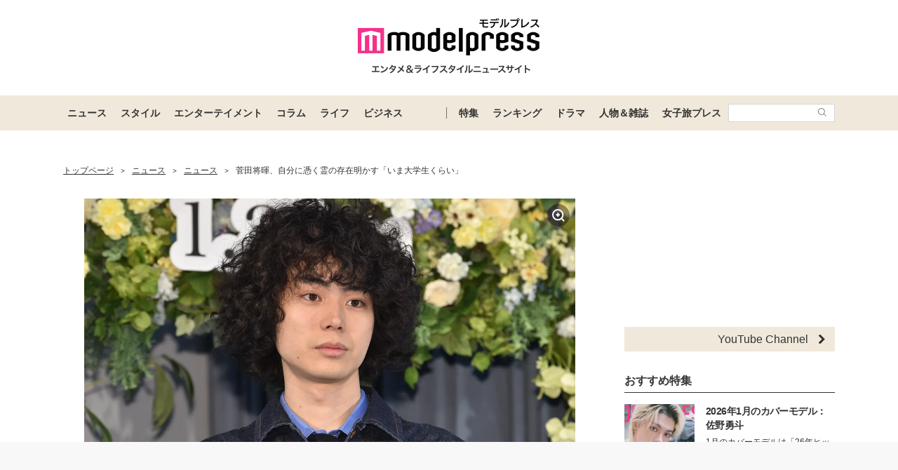

--- FILE ---
content_type: text/html; charset=UTF-8
request_url: https://mdpr.jp/news/2398871
body_size: 20078
content:
<!DOCTYPE html>
<html lang="ja">
<head>
    <meta charset="UTF-8">
    <meta name="viewport" content="width=device-width, initial-scale=1.0, minimum-scale=1.0">
            <title>菅田将暉、自分に憑く霊の存在明かす「いま大学生くらい」 - モデルプレス</title>
        
    <script src="/static/js/common/library/detect.min.js?7ebbfe6b88cc670adba98544a7a09bd4"></script>


<script>
var ua = detect.parse(navigator.userAgent);
dataLayer = [{
'topic.prop1': 'ニュース',
'topic.prop2': 'modelpress',
'topic.prop3': 0,
'topic.prop4': 0,
'topic.prop5': 0,
'ua.browser.family': ua.browser.family,
'ua.browser.major': ua.browser.major,
'ua.browser.minor': ua.browser.minor,
'ua.browser.name': ua.browser.name,
'ua.browser.patch': ua.browser.patch,
'ua.browser.version': ua.browser.version,

'ua.device.family': ua.device.family,
'ua.device.manufacturer': ua.device.manufacturer,
'ua.device.type': ua.device.type,

'ua.os.family': ua.os.family,
'ua.os.major': ua.os.major,
'ua.os.minor': ua.os.minor,
'ua.os.name': ua.os.name,
'ua.os.patch': ua.os.patch,
'ua.os.version': ua.os.version
}];
</script>


<!-- content_group -->
<script>
window.dataLayer = window.dataLayer || [];
dataLayer.push({
content_group: "ニュース",
published_at: "2021-01-19",
})
</script>
<!-- /content_group -->

<!-- Google Tag Manager -->
<script>(function(w,d,s,l,i){w[l]=w[l]||[];w[l].push({'gtm.start':
new Date().getTime(),event:'gtm.js'});var f=d.getElementsByTagName(s)[0],
j=d.createElement(s),dl=l!='dataLayer'?'&l='+l:'';j.async=true;j.src=
'https://www.googletagmanager.com/gtm.js?id='+i+dl;f.parentNode.insertBefore(j,f);
})(window,document,'script','dataLayer','GTM-5P9GXR');</script>
<!-- End Google Tag Manager -->


<script>
  window.googletag = window.googletag || {cmd: []};
  googletag.cmd.push(function() {
      googletag.pubads().setTargeting("Category", "ニュース");
  });
</script>
    
    <link rel="icon" type="image/x-icon" href="https://mdpr.jp/favicon.ico">
    <link rel="apple-touch-icon" href="https://img-mdpr.freetls.fastly.net/common/web/common/touch-icon.png">
    <link rel="manifest" href="/manifest.json">
            <link rel="canonical" href="https://mdpr.jp/news/detail/2398871">
                    <script type="application/ld+json">[{"@context":"http://schema.org","@type":"BreadcrumbList","itemListElement":[{"@type":"ListItem","position":1,"item":{"@id":"https://mdpr.jp/","name":"トップページ"}},{"@type":"ListItem","position":2,"item":{"@id":"https://mdpr.jp/topics/news","name":"ニュース"}},{"@type":"ListItem","position":3,"item":{"@id":"https://mdpr.jp/news","name":"ニュース"}},{"@type":"ListItem","position":4,"item":{"@id":"https://mdpr.jp/news/detail/2398871","name":"菅田将暉、自分に憑く霊の存在明かす「いま大学生くらい」"}}]}]</script>
        <meta name="robots" content="max-image-preview:large">
        <meta name="description" content="俳優の菅田将暉が19日放送の自身がパーソナリティを務めるラジオ番組「菅田将暉のオールナイトニッポン」（ニッポン放送／毎週月曜深夜1時～）に出演。菅田に憑く“女の子の霊”の存在を語った。" />


<meta property="og:site_name" content="モデルプレス - ライフスタイル・ファッションエンタメニュース">

    <meta property="og:title" content="菅田将暉、自分に憑く霊の存在明かす「いま大学生くらい」 - モデルプレス" />
<meta property="og:type" content="headline" />
<meta property="og:url" content="https://mdpr.jp/news/2398871" />
<meta property="og:locale" content="ja_JP" />
<meta property="og:description" content="俳優の菅田将暉が19日放送の自身がパーソナリティを務めるラジオ番組「菅田将暉のオールナイトニッポン」（ニッポン放送／毎週月曜深夜1時～）に出演。菅田に憑く“女の子の霊”の存在を語った。" />
    <meta property="og:image" content="https://img-mdpr.freetls.fastly.net/article/xenJ/wm/xenJKfh6ecCE6DCptNe0dSaaH_Vay3FwfZQdqnpk9Rs.jpg" />
<meta name="twitter:card" content="summary_large_image" />
<meta name="twitter:site" content="@modelpress">
<meta property="twitter:account_id" content="4503599627664887">
<meta property="fb:app_id" content="417738991626483">
<meta property="fb:admins" content="100002052951875">
<!--Facebook Instant Articleのmainのページ-->
<meta property="fb:pages" content="1621995998056978"/>
            <link rel="stylesheet" href="/static/css/pc/article/headline.css?8797a8c62140654f63b2fffdffa60945">
    
            
        <!-- common -->
<!-- FLUX -->
<script
    async="async"
    src="https://www.googletagservices.com/tag/js/gpt.js"
></script>
<script>
    var googletag = googletag || {};
    googletag.cmd = googletag.cmd || [];
</script>
<script
    async="async"
    src="https://flux-cdn.com/client/00301/modelpress_00438.min.js"
></script>

<script
    async
    src="https://securepubads.g.doubleclick.net/tag/js/gpt.js"
></script>
<script>
    window.googletag = window.googletag || { cmd: [] };
    var google_interstitial_slot;
    googletag.cmd.push(function () {
        google_interstitial_slot = googletag.defineOutOfPageSlot(
            "/11025367/pc_mdpr_Interstitial",
            googletag.enums.OutOfPageFormat.INTERSTITIAL
        );
        if (google_interstitial_slot) {
            google_interstitial_slot.addService(googletag.pubads());
        }
        googletag.pubads().enableSingleRequest();
        googletag.enableServices();
        googletag.display(google_interstitial_slot);
    });
</script>

<!-- Google Ad block message -->
<script async src="https://fundingchoicesmessages.google.com/i/pub-8463293286684026?ers=1" nonce="wfgUAaTbPYr5QYfZjgyF_A"></script><script nonce="wfgUAaTbPYr5QYfZjgyF_A">(function() {function signalGooglefcPresent() {if (!window.frames['googlefcPresent']) {if (document.body) {const iframe = document.createElement('iframe'); iframe.style = 'width: 0; height: 0; border: none; z-index: -1000; left: -1000px; top: -1000px;'; iframe.style.display = 'none'; iframe.name = 'googlefcPresent'; document.body.appendChild(iframe);} else {setTimeout(signalGooglefcPresent, 0);}}}signalGooglefcPresent();})();</script>
<!-- Google Ad block message -->

<!-- GMO speed Tag -->
  <link rel="preload" href="https://cdn.gmossp-sp.jp/js/async/g932624/gc.js" as="script" />
  <link rel="preload" href="https://yads.c.yimg.jp/js/yads-async.js" as="script" />
  <script type="text/javascript" src="//cdn.taxel.jp/369/mg.js" async="" charset="UTF-8"></script>
<!-- /GMO speed Tag -->

<!-- Smile Wanted Tag -->
<script async src="https://csync.smilewanted.com?zoneCode={{mdpr.jp_hb_display}}"></script>
<!-- /Smile Wanted Tag -->

<!-- Zelto Tag -->
<script data-cfasync="false" type="text/javascript">
(function(w, d) {
	var s = d.createElement('script');
	s.src = '//cdn.adpushup.com/47133/adpushup.js';
	s.crossOrigin='anonymous'; 
	s.type = 'text/javascript'; s.async = true;
	(d.getElementsByTagName('head')[0] || d.getElementsByTagName('body')[0]).appendChild(s);
	w.adpushup = w.adpushup || {que:[]};
})(window, document);

</script>
<!-- /Zelto Tag -->
<!-- taboola Tag -->
<script type="text/javascript">
  window._taboola = window._taboola || [];
  _taboola.push({article:'auto'});
  !function (e, f, u, i) {
    if (!document.getElementById(i)){
      e.async = 1;
      e.src = u;
      e.id = i;
      f.parentNode.insertBefore(e, f);
    }
  }(document.createElement('script'),
  document.getElementsByTagName('script')[0],
  '//cdn.taboola.com/libtrc/modelpress/loader.js',
  'tb_loader_script');
  if(window.performance && typeof window.performance.mark == 'function')
    {window.performance.mark('tbl_ic');}
</script>
<!-- /taboola Tag -->
    </head>
<body class="">
    
    <!-- Google Tag Manager (noscript) -->
<noscript><iframe src="https://www.googletagmanager.com/ns.html?id=GTM-5P9GXR"
height="0" width="0" style="display:none;visibility:hidden"></iframe></noscript>
<!-- End Google Tag Manager (noscript) -->

                
            
        <script async src="https://cdn.gmossp-sp.jp/js/async/g941066/gc.js"></script><div class="gmossp_core_g941066"><script> window.Gmossp=window.Gmossp||{};window.Gmossp.events=window.Gmossp.events||[]; window.Gmossp.events.push({ sid: "g941066", }); </script></div>
        
    
    <header class="l-header">
    <div class="l-header__container">
                <a class="l-header__logo" href="/">
            <img src="https://img-mdpr.freetls.fastly.net/common/web/pc/logo_header_modelpress.png?quality=40&amp;auto=webp" width="259" height="80" alt="モデルプレス エンタメ&ライフスタイルニュースサイト">
        </a>
            </div>

    
    <nav class="l-globalNav" id="js-nav">
    <div class="l-globalNav__container">
        <div class="l-globalNav__items">
            <div class="l-globalNav__item js-nav-item" aria-expanded="false" aria-controls="menu-news">
                <a href="/topics/news" class="l-globalNav__link js-nav-link">ニュース</a>
                <div class="l-globalNav__menu js-menu" id="menu-news" aria-hidden="true">
                    <ul class="l-globalNav__list">
                        <li class="l-globalNav__listItem"><a class="l-globalNav__listLink" href="/topics">トピックス</a></li>
                        <li class="l-globalNav__listItem"><a class="l-globalNav__listLink" href="/news">ニュース</a></li>
                        <li class="l-globalNav__listItem"><a class="l-globalNav__listLink" href="/influencer">インフルエンサー</a></li>
                        <li class="l-globalNav__listItem"><a class="l-globalNav__listLink" href="/international">海外</a></li>
                        <li class="l-globalNav__listItem"><a class="l-globalNav__listLink" href="/interview">インタビュー</a></li>
                        <li class="l-globalNav__listItem"><a class="l-globalNav__listLink" href="/other">その他</a></li>
                        <li class="l-globalNav__listItem"><a class="l-globalNav__listLink" href="/provider/archives/modelpress">モデルプレスの記事一覧</a></li>
                        <li class="l-globalNav__listItem"><a class="l-globalNav__listLink" href="/provider/archives/other">他社の提供記事一覧</a></li>
                        <li class="l-globalNav__listItem"><a class="l-globalNav__listLink" href="/provider">提供元一覧</a></li>
                    </ul>
                </div>
            </div>
            <div class="l-globalNav__item js-nav-item" aria-expanded="false" aria-controls="menu-style">
                <a href="/topics/style" class="l-globalNav__link js-nav-link">スタイル</a>
                <div class="l-globalNav__menu js-menu" id="menu-style" aria-hidden="true">
                    <ul class="l-globalNav__list">
                        <li class="l-globalNav__listItem"><a class="l-globalNav__listLink" href="/fashion-news">ファッションニュース</a></li>
                        <li class="l-globalNav__listItem"><a class="l-globalNav__listLink" href="/fashion">ファッション</a></li>
                        <li class="l-globalNav__listItem"><a class="l-globalNav__listLink" href="/diet">ダイエット</a></li>
                        <li class="l-globalNav__listItem"><a class="l-globalNav__listLink" href="/beauty">美容</a></li>
                    </ul>
                </div>
            </div>
            <div class="l-globalNav__item js-nav-item" aria-expanded="false" aria-controls="menu-entertainment">
                <a href="/topics/entertainment" class="l-globalNav__link js-nav-link">エンターテイメント</a>
                <div class="l-globalNav__menu js-menu" id="menu-entertainment" aria-hidden="true">
                    <ul class="l-globalNav__list">
                        <li class="l-globalNav__listItem"><a class="l-globalNav__listLink" href="/drama">ドラマニュース</a></li>
                        <li class="l-globalNav__listItem"><a class="l-globalNav__listLink" href="/music">音楽</a></li>
                        <li class="l-globalNav__listItem"><a class="l-globalNav__listLink" href="/cinema">映画</a></li>
                        <li class="l-globalNav__listItem"><a class="l-globalNav__listLink" href="/tv">テレビ</a></li>
                        <li class="l-globalNav__listItem"><a class="l-globalNav__listLink" href="/k-enta">韓国エンタメ</a></li>
                        <li class="l-globalNav__listItem"><a class="l-globalNav__listLink" href="/disney">ディズニー情報</a></li>
                        <li class="l-globalNav__listItem"><a class="l-globalNav__listLink" href="/nft">NFT</a></li>
                    </ul>
                </div>
            </div>
            <div class="l-globalNav__item js-nav-item" aria-expanded="false" aria-controls="menu-column">
                <a href="/topics/column" class="l-globalNav__link js-nav-link">コラム</a>
                <div class="l-globalNav__menu js-menu" id="menu-column" aria-hidden="true">
                    <ul class="l-globalNav__list">
                        <li class="l-globalNav__listItem"><a class="l-globalNav__listLink" href="/column">コラム</a></li>
                        <li class="l-globalNav__listItem"><a class="l-globalNav__listLink" href="/fortune">恋愛占い</a></li>
                    </ul>
                </div>
            </div>
            <div class="l-globalNav__item js-nav-item" aria-expanded="false" aria-controls="menu-life">
                <a href="/topics/life" class="l-globalNav__link js-nav-link">ライフ</a>
                <div class="l-globalNav__menu js-menu" id="menu-life" aria-hidden="true">
                    <ul class="l-globalNav__list">
                        <li class="l-globalNav__listItem"><a class="l-globalNav__listLink" href="/travel">トラベル</a></li>
                        <li class="l-globalNav__listItem"><a class="l-globalNav__listLink" href="/gourmet">グルメ</a></li>
                        <li class="l-globalNav__listItem"><a class="l-globalNav__listLink" href="/wedding">結婚</a></li>
                        <li class="l-globalNav__listItem"><a class="l-globalNav__listLink" href="/mama">ママ</a></li>
                    </ul>
                </div>
            </div>
            <div class="l-globalNav__item js-nav-item" aria-expanded="false" aria-controls="menu-business">
                <a href="/topics/business" class="l-globalNav__link js-nav-link">ビジネス</a>
                <div class="l-globalNav__menu js-menu" id="menu-business" aria-hidden="true">
                    <ul class="l-globalNav__list">
                        <li class="l-globalNav__listItem"><a class="l-globalNav__listLink" href="/specials">スペシャル</a></li>
                        <li class="l-globalNav__listItem"><a class="l-globalNav__listLink" href="/executive">経営者</a></li>
                    </ul>
                </div>
            </div>
        </div>
        <div class="l-globalNav__items l-globalNav__Items--sub">
            <div class="l-globalNav__item js-nav-item">
                <a href="/collabo" class="l-globalNav__link">特集</a>
            </div>
            <div class="l-globalNav__item js-nav-item" aria-expanded="false" aria-controls="menu-ranking">
                <a href="/ranking/news" class="l-globalNav__link js-nav-link">ランキング</a>
                <div class="l-globalNav__menu js-menu" id="menu-ranking" aria-hidden="true">
                    <ul class="l-globalNav__list">
                        <li class="l-globalNav__listItem"><a class="l-globalNav__listLink" href="/ranking/news">ニュースランキング</a></li>
                        <li class="l-globalNav__listItem"><a class="l-globalNav__listLink" href="/ranking/model">人物ランキング</a></li>
                        <li class="l-globalNav__listItem"><a class="l-globalNav__listLink" href="/ranking/magazine">雑誌ランキング</a></li>
                        <li class="l-globalNav__listItem"><a class="l-globalNav__listLink" href="/ranking/photo">画像ランキング</a></li>
                    </ul>
                </div>
            </div>
            <div class="l-globalNav__item js-nav-item">
                <a href="/dramas" class="l-globalNav__link">ドラマ</a>
            </div>
            <div class="l-globalNav__item js-nav-item" aria-expanded="false" aria-controls="menu-model">
                <a href="/model" class="l-globalNav__link js-nav-link">人物＆雑誌</a>
                <div class="l-globalNav__menu js-menu" id="menu-model" aria-hidden="true">
                    <ul class="l-globalNav__list">
                        <li class="l-globalNav__listItem"><a class="l-globalNav__listLink" href="/model">人物一覧</a></li>
                        <li class="l-globalNav__listItem"><a class="l-globalNav__listLink" href="/magazine">雑誌ROOM</a></li>
                    </ul>
                </div>
            </div>
            <div class="l-globalNav__item js-nav-item">
                <a href="https://travel.mdpr.jp/" class="l-globalNav__link js-nav-link">女子旅プレス</a>
            </div>
            <div class="l-globalNav__search">
                <form action="search" class="l-globalNav__searchForm" id="js-nav-searchForm">
                    <input type="text" value="" class="l-globalNav__searchInput js-searchForm__input" />
                    <button class="l-globalNav__searchButton">
                        <svg class="l-globalNav__searchIcon"  role="img"><use xmlns:xlink="http://www.w3.org/1999/xlink" xlink:href="/static/images/icon/sprite.svg?d4e5aee3463363fc2630efee8da54b4a#icon_search"></use></svg>
                    </button>
                </form>
            </div>
        </div>
    </div>
</nav>
</header>

    
                    <div class="c-adTitleTop">
    
    <div data-as-slot-id="/00301/00438/pc_mdpr_header_970x250"></div>
</div>
        
    
    
    <div id="contents" class="l-contents ">
        
        <main id="js-main-content" class="l-contents__main">
                            
                                                        <section id="breadcrumb" class="c-breadcrumb ">
    <a href="/" class="c-breadcrumb__link"><span class="c-breadcrumb__link--text">トップページ</span></a><span class="c-breadcrumb__separator">&gt;</span><a href="/topics/news" class="c-breadcrumb__link"><span class="c-breadcrumb__link--text">ニュース</span></a><span class="c-breadcrumb__separator">&gt;</span><a href="/news" class="c-breadcrumb__link"><span class="c-breadcrumb__link--text">ニュース</span></a><span class="c-breadcrumb__separator">&gt;</span><a href="/news/detail/2398871" class="c-breadcrumb__link c-breadcrumb__link--noDecoration" target="_self"><span class="c-breadcrumb__link--text">菅田将暉、自分に憑く霊の存在明かす「いま大学生くらい」</span></a>
</section>
                            
            
                
    <div class="c-image c-image--pc p-articleHeader__image">
        <figure class="c-image__inner">
                            
                <a class="c-image__image" href="/photo/detail/9210729" >
                    
                    <img class="c-imageProtect" src="https://img-mdpr.freetls.fastly.net/common/web/common/img_protect.png?quality=40&amp;auto=webp" alt="" width="1600" height="1065" />
                    <img class="c-image__image--pc" src="https://img-mdpr.freetls.fastly.net/article/xenJ/wm/xenJKfh6ecCE6DCptNe0dSaaH_Vay3FwfZQdqnpk9Rs.jpg?width=1400&amp;disable=upscale&amp;auto=webp&amp;quality=75" alt="" width="1600" height="1065">
                                        <svg class="c-image__linkIcon"  role="img"><use xmlns:xlink="http://www.w3.org/1999/xlink" xlink:href="/static/images/icon/sprite.svg?d4e5aee3463363fc2630efee8da54b4a#icon_image_zoom"></use></svg>
                </a>
                            
                            <figcaption class="c-image__caption c-image__caption--full c-image__caption--pc">菅田将暉（C）モデルプレス</figcaption>
                    </figure>
    </div>


    
    <div class="pg-articleDetail__adMovieFrame">
        <div id="2aa83088-b9ac-4470-8cd0-d98c0166c10a" class="_ap_apex_ad" max-height="360">	<script>	var adpushup = window.adpushup = window.adpushup || {};	adpushup.que = adpushup.que || [];	adpushup.que.push(function() {	adpushup.triggerAd("2aa83088-b9ac-4470-8cd0-d98c0166c10a");	});	</script></div>
    </div>

<header class="p-articleHeader">
    
    <h1 class="p-articleHeader__title"><a href="/news/detail/2398871" target="_self">菅田将暉、自分に憑く霊の存在明かす「いま大学生くらい」</a></h1>

    
    <div class="p-articleHeader__info">
    <div class="p-articleHeader__section">
        
        <span class="p-articleHeader__infoPublished c-textMeta">2021.01.19 12:25</span>

        
                    <span class="c-textMeta p-articleHeader__infoViews" id="js-accessPoint"></span><span class="c-textMeta p-articleHeader__infoViewsText is-hidden" id="js-accessPoint--text">views</span>
        
            </div>

    
    </div>
</header>


<p class="pg-articleHeadline__description">
    俳優の<a class="moki-inline-link moki-text-link" href="/model/detail/1404">菅田将暉</a>が19日放送の自身がパーソナリティを務めるラジオ番組「<a class="moki-inline-link moki-text-link" href="/model/detail/1404">菅田将暉</a>のオールナイトニッポン」（ニッポン放送／毎週月曜深夜1時～）に出演。菅田に憑く“女の子の霊”の存在を語った。
</p>


<div class="pg-articleHeadline__readMore">
    <a href="/news/detail/2398871"  class="c-buttonOpenLink " target="_self">
            <span class="c-buttonOpenLink__text">全文を読む</span>
        <svg class="c-buttonOpenLink__edge"  role="img"><use xmlns:xlink="http://www.w3.org/1999/xlink" xlink:href="/static/images/icon/sprite.svg?d4e5aee3463363fc2630efee8da54b4a#icon_link_edge"></use></svg>
    </a>
</div>


    <ul class="p-tagList pg-articleHeadline__tagList">
                    <li class="p-tagList__item">
                                    <a href="/model/detail/1404" class="c-tag">菅田将暉</a>
                            </li>
                    <li class="p-tagList__item">
                                    <a href="/tag/16830" class="c-tag">菅田将暉のオールナイトニッポン</a>
                            </li>
            </ul>

            
        <div class="c-adDisplayDouble pg-articleHeadline__adDisplayDouble">
    
    <aside class="c-adDisplay c-adDisplayDouble__item">
        <div data-as-slot-id="/00301/00438/pc_mdpr_middleleft_300x250"></div>
    </aside>

    
    <aside class="c-adDisplay c-adDisplayDouble__item">
        <div data-as-slot-id="/00301/00438/pc_mdpr_middleright_300x250"></div>
    </aside>
</div>
    
    
    
    
    <section class="p-articleList">
        <h3 class="c-headingUnderline p-articleList__heading">関連記事</h3>
        <ol>
                                                                        
                        
                                                    <li class="p-articleListItemTiny">
    <a href="/music/2397438">
        <img loading="lazy" src="https://img-mdpr.freetls.fastly.net/article/WNQL/nm/WNQLEC484WgvWMvE8NmJqkiCWnC2GCEGuDEJX25Pj4U.jpg?width=496&amp;enable=upscale&amp;crop=496:400,offset-y0&amp;auto=webp&amp;quality=40" width="248" height="200" alt="菅田将暉、誕生日に初のオンラインライブ開催決定">
        <div class="p-articleListItemTiny__title">菅田将暉、誕生日に初のオンラインライブ開催決定</div>
        <div class="p-articleListItemTiny__published">
            <time class="c-textMeta p-articleListItemTiny__publishedAt" datetime="2021-01-18 18:00">2021.01.18 18:00</time>
        </div>
        <div class="c-textMeta p-articleListItemTiny__vender">モデルプレス</div>
    </a>
</li>
                                                                                                                        
                        
                                                    <li class="p-articleListItemTiny">
    <a href="/news/2389311">
        <img loading="lazy" src="https://img-mdpr.freetls.fastly.net/article/Fx3n/wm/Fx3nOdYH4DFa9SafVb4KuXowi1nliksMDAxGbnZrET0.jpg?width=496&amp;enable=upscale&amp;crop=496:400,offset-y0&amp;auto=webp&amp;quality=40" width="248" height="200" alt="菅田将暉、役作りでの減量への持論語る「カメラの前に立つのが怖い」">
        <div class="p-articleListItemTiny__title">菅田将暉、役作りでの減量への持論語る「カメラの前に立つのが怖い」</div>
        <div class="p-articleListItemTiny__published">
            <time class="c-textMeta p-articleListItemTiny__publishedAt" datetime="2021-01-12 18:30">2021.01.12 18:30</time>
        </div>
        <div class="c-textMeta p-articleListItemTiny__vender">モデルプレス</div>
    </a>
</li>
                                                                                                                        
                        
                                                    <li class="p-articleListItemTiny">
    <a href="/cinema/2389219">
        <img loading="lazy" src="https://img-mdpr.freetls.fastly.net/article/gXF-/wm/gXF-pPuk0tGmymRaXA3cEQJmW5dLJrfREA0kOck7OE0.jpg?width=496&amp;enable=upscale&amp;crop=496:400,offset-y0&amp;auto=webp&amp;quality=40" width="248" height="200" alt="菅田将暉＆有村架純「恋愛の先に結婚がある？」の質問に困惑「難しいですね」＜花束みたいな恋をした＞">
        <div class="p-articleListItemTiny__title">菅田将暉＆有村架純「恋愛の先に結婚がある？」の質問に困惑「難しいですね」＜花束みたいな恋をした＞</div>
        <div class="p-articleListItemTiny__published">
            <time class="c-textMeta p-articleListItemTiny__publishedAt" datetime="2021-01-12 15:40">2021.01.12 15:40</time>
        </div>
        <div class="c-textMeta p-articleListItemTiny__vender">モデルプレス</div>
    </a>
</li>
                                                                                                                        
                        
                                                    <li class="p-articleListItemTiny">
    <a href="/cinema/2389156">
        <img loading="lazy" src="https://img-mdpr.freetls.fastly.net/article/iJvF/wm/iJvF7kSE1WwPCd0I9xGIMVI_F4SCXFYB3kAeMYJ-Dic.jpg?width=496&amp;enable=upscale&amp;crop=496:400,offset-y0&amp;auto=webp&amp;quality=40" width="248" height="200" alt="菅田将暉、有村架純とのキスシーン裏話「めっちゃ難しかった」＜花束みたいな恋をした＞">
        <div class="p-articleListItemTiny__title">菅田将暉、有村架純とのキスシーン裏話「めっちゃ難しかった」＜花束みたいな恋をした＞</div>
        <div class="p-articleListItemTiny__published">
            <time class="c-textMeta p-articleListItemTiny__publishedAt" datetime="2021-01-12 15:26">2021.01.12 15:26</time>
        </div>
        <div class="c-textMeta p-articleListItemTiny__vender">モデルプレス</div>
    </a>
</li>
                                                                                                                        
                        
                                                    <li class="p-articleListItemTiny">
    <a href="/news/2372248">
        <img loading="lazy" src="https://img-mdpr.freetls.fastly.net/article/QcNp/nm/QcNpQ2yZhhlgvrtRYrRGjkMCiOvP7or5NKekuthpMXw.jpg?width=496&amp;enable=upscale&amp;crop=496:400,offset-y0&amp;auto=webp&amp;quality=40" width="248" height="200" alt="菅田将暉「良いお年を」仕事納めショットに「年の瀬までイケメン」「お疲れ様」メッセージ殺到">
        <div class="p-articleListItemTiny__title">菅田将暉「良いお年を」仕事納めショットに「年の瀬までイケメン」「お疲れ様」メッセージ殺到</div>
        <div class="p-articleListItemTiny__published">
            <time class="c-textMeta p-articleListItemTiny__publishedAt" datetime="2020-12-30 16:18">2020.12.30 16:18</time>
        </div>
        <div class="c-textMeta p-articleListItemTiny__vender">モデルプレス</div>
    </a>
</li>
                                                                                                                        
                        
                                                    <li class="p-articleListItemTiny">
    <a href="/news/2354873">
        <img loading="lazy" src="https://img-mdpr.freetls.fastly.net/article/-K51/wm/-K51TBTp-gARk_IwQHEm5QCynmkw6-1EEGFCINC7rkM.jpg?width=496&amp;enable=upscale&amp;crop=496:400,offset-y0&amp;auto=webp&amp;quality=40" width="248" height="200" alt="佐藤健・菅田将暉・福士蒼汰…“仮面ライダー出身”俳優たち【読者アンケート結果／Part1】">
        <div class="p-articleListItemTiny__title">佐藤健・菅田将暉・福士蒼汰…“仮面ライダー出身”俳優たち【読者アンケート結果／Part1】</div>
        <div class="p-articleListItemTiny__published">
            <time class="c-textMeta p-articleListItemTiny__publishedAt" datetime="2020-12-20 18:45">2020.12.20 18:45</time>
        </div>
        <div class="c-textMeta p-articleListItemTiny__vender">モデルプレス</div>
    </a>
</li>
                                                                    </ol>
    </section>

            
        <div class="c-adDisplayDouble pg-articleHeadline__adDisplayDouble">
    
    <aside class="c-adDisplay c-adDisplayDouble__item">
        <div data-as-slot-id="/00301/00438/pc_mdpr_kanrenkijileft_300x250"></div>
    </aside>

    
    <aside class="c-adDisplay c-adDisplayDouble__item">
        <div data-as-slot-id="/00301/00438/pc_mdpr_kanrenkijiright_300x250"></div>
    </aside>
</div>
    
    
    <section class="p-articleList">
    <h3 class="c-headingUnderline p-articleList__heading">「ニュース」カテゴリーの最新記事</h3>
    <ol>
                <li class="p-articleListItemTiny">
    <a href="/news/4706570">
        <img loading="lazy" src="https://img-mdpr.freetls.fastly.net/article/lQUx/nm/lQUxhHlfXM5JSGQ4DHDD7MDzCclFUgGjnbiW3JLw2L8.jpg?width=496&amp;enable=upscale&amp;crop=496:400,offset-y0&amp;auto=webp&amp;quality=40" width="248" height="200" alt="ヒカキン、交流のある朝倉未来の試合を見ながら生配信！しかし、担架で運ばれる姿を見て…">
        <div class="p-articleListItemTiny__title">ヒカキン、交流のある朝倉未来の試合を見ながら生配信！しかし、担架で運ばれる姿を見て…</div>
        <div class="p-articleListItemTiny__published">
            <time class="c-textMeta p-articleListItemTiny__publishedAt" datetime="2026-01-01 22:00">2026.01.01 22:00</time>
        </div>
        <div class="c-textMeta p-articleListItemTiny__vender">らいばーずワールド</div>
    </a>
</li>
                <li class="p-articleListItemTiny">
    <a href="/news/4706530">
        <img loading="lazy" src="https://img-mdpr.freetls.fastly.net/article/cvrr/wm/cvrrkWbOehYvcp98tKV4u3W1a0JC2PMoSkfCXa3TZz0.jpg?width=496&amp;enable=upscale&amp;crop=496:400,offset-y0&amp;auto=webp&amp;quality=40" width="248" height="200" alt="GACKT「格付けチェック」今年も全問正解で個人記録“87連勝”を更新「なんで間違うか分からない」余裕のコメントで締めくくる">
        <div class="p-articleListItemTiny__title">GACKT「格付けチェック」今年も全問正解で個人記録“87連勝”を更新「なんで間違うか分からない」余裕のコメントで締めくくる</div>
        <div class="p-articleListItemTiny__published">
            <time class="c-textMeta p-articleListItemTiny__publishedAt" datetime="2026-01-01 21:05">2026.01.01 21:05</time>
        </div>
        <div class="c-textMeta p-articleListItemTiny__vender">モデルプレス</div>
    </a>
</li>
                <li class="p-articleListItemTiny">
    <a href="/news/4706550">
        <img loading="lazy" src="https://img-mdpr.freetls.fastly.net/article/MsVy/nm/MsVyI24B4O7SUE9sw_J5y7Z-63Nwb49QBb0lZJ7-Lzg.jpg?width=496&amp;enable=upscale&amp;crop=496:400,offset-y0&amp;auto=webp&amp;quality=40" width="248" height="200" alt="3人組YouTuberが大炎上！ガンジス川騒動についてInstagramで謝罪「第三者による、個人的な行為です」">
        <div class="p-articleListItemTiny__title">3人組YouTuberが大炎上！ガンジス川騒動についてInstagramで謝罪「第三者による、個人的な行為です」</div>
        <div class="p-articleListItemTiny__published">
            <time class="c-textMeta p-articleListItemTiny__publishedAt" datetime="2026-01-01 21:00">2026.01.01 21:00</time>
        </div>
        <div class="c-textMeta p-articleListItemTiny__vender">らいばーずワールド</div>
    </a>
</li>
                <li class="p-articleListItemTiny">
    <a href="/news/4705150">
        <img loading="lazy" src="https://img-mdpr.freetls.fastly.net/article/UzL0/nm/UzL0WFGUoSCv25IZJ2dPgU7Jj2nfI2BaLU_W_tXx4-Y.jpg?width=496&amp;enable=upscale&amp;crop=496:400,offset-y0&amp;auto=webp&amp;quality=40" width="248" height="200" alt="Hey! Say! JUMP伊野尾慧ら“チーム 50分間の恋人”、元旦放送「格付け」参戦で「グッと距離が縮まった」">
        <div class="p-articleListItemTiny__title">Hey! Say! JUMP伊野尾慧ら“チーム 50分間の恋人”、元旦放送「格付け」参戦で「グッと距離が縮まった」</div>
        <div class="p-articleListItemTiny__published">
            <time class="c-textMeta p-articleListItemTiny__publishedAt" datetime="2026-01-01 21:00">2026.01.01 21:00</time>
        </div>
        <div class="c-textMeta p-articleListItemTiny__vender">モデルプレス</div>
    </a>
</li>
                <li class="p-articleListItemTiny">
    <a href="/news/4706100">
        <img loading="lazy" src="https://img-mdpr.freetls.fastly.net/article/_oEl/wm/_oElnOnh7Hw5rae8Sf4PFtG3z_uGnXI_Fff6kWrX9-o.jpg?width=496&amp;enable=upscale&amp;crop=496:400,offset-y0&amp;auto=webp&amp;quality=40" width="248" height="200" alt="霜降り明星・粗品「ミリオネア」にサプライズ登場 過去にはオールスター感謝祭3度優勝">
        <div class="p-articleListItemTiny__title">霜降り明星・粗品「ミリオネア」にサプライズ登場 過去にはオールスター感謝祭3度優勝</div>
        <div class="p-articleListItemTiny__published">
            <time class="c-textMeta p-articleListItemTiny__publishedAt" datetime="2026-01-01 20:39">2026.01.01 20:39</time>
        </div>
        <div class="c-textMeta p-articleListItemTiny__vender">モデルプレス</div>
    </a>
</li>
                <li class="p-articleListItemTiny">
    <a href="/news/4706520">
        <img loading="lazy" src="https://img-mdpr.freetls.fastly.net/article/jXB8/wm/jXB81BAeeug6Zobu4kOqzRczEGTtLd1jewe0IkBoMZI.jpg?width=496&amp;enable=upscale&amp;crop=496:400,offset-y0&amp;auto=webp&amp;quality=40" width="248" height="200" alt="小林幸子、1ヶ月の休養発表「61年以上芸能生活をしてきて初めて」理由も明かす">
        <div class="p-articleListItemTiny__title">小林幸子、1ヶ月の休養発表「61年以上芸能生活をしてきて初めて」理由も明かす</div>
        <div class="p-articleListItemTiny__published">
            <time class="c-textMeta p-articleListItemTiny__publishedAt" datetime="2026-01-01 20:13">2026.01.01 20:13</time>
        </div>
        <div class="c-textMeta p-articleListItemTiny__vender">モデルプレス</div>
    </a>
</li>
                <li class="p-articleListItemTiny">
    <a href="/news/4706535">
        <img loading="lazy" src="https://img-mdpr.freetls.fastly.net/article/Af3G/nm/Af3GnxB_PoF8Y7B7Su6_MYKX3vZKinj5ArpQc3rjNQ8.jpg?width=496&amp;enable=upscale&amp;crop=496:400,offset-y0&amp;auto=webp&amp;quality=40" width="248" height="200" alt="長澤まさみ結婚、電撃発表に驚き・祝福の声 SixTONES・京本大我「憧れの人がさらに幸せに」ファン「メンタルきてます」「うらやましい」">
        <div class="p-articleListItemTiny__title">長澤まさみ結婚、電撃発表に驚き・祝福の声 SixTONES・京本大我「憧れの人がさらに幸せに」ファン「メンタルきてます」「うらやましい」</div>
        <div class="p-articleListItemTiny__published">
            <time class="c-textMeta p-articleListItemTiny__publishedAt" datetime="2026-01-01 20:11">2026.01.01 20:11</time>
        </div>
        <div class="c-textMeta p-articleListItemTiny__vender">ABEMA TIMES</div>
    </a>
</li>
                <li class="p-articleListItemTiny">
    <a href="/news/4706529">
        <img loading="lazy" src="https://img-mdpr.freetls.fastly.net/article/Vvfe/nm/VvfeKJgB9M8aLf97fBcvK1pJoKiZ5CxGgbrqZM9KhBw.jpg?width=496&amp;enable=upscale&amp;crop=496:400,offset-y0&amp;auto=webp&amp;quality=40" width="248" height="200" alt="2026冬アニメ、独占配信の波が止まらない！見逃し厳禁のサブスク戦争">
        <div class="p-articleListItemTiny__title">2026冬アニメ、独占配信の波が止まらない！見逃し厳禁のサブスク戦争</div>
        <div class="p-articleListItemTiny__published">
            <time class="c-textMeta p-articleListItemTiny__publishedAt" datetime="2026-01-01 20:00">2026.01.01 20:00</time>
        </div>
        <div class="c-textMeta p-articleListItemTiny__vender">らいばーずワールド</div>
    </a>
</li>
                <li class="p-articleListItemTiny">
    <a href="/news/4706507">
        <img loading="lazy" src="https://img-mdpr.freetls.fastly.net/article/M4Wt/nm/M4Wt0UsD47xF7_8kgcrzuYPh9kgF2kUrfxHYUi_3_NA.jpg?width=496&amp;enable=upscale&amp;crop=496:400,offset-y0&amp;auto=webp&amp;quality=40" width="248" height="200" alt="ネルソンズ和田まんじゅうが再婚 2週間前の“重大発表動画”気づかれず2度目の報告">
        <div class="p-articleListItemTiny__title">ネルソンズ和田まんじゅうが再婚 2週間前の“重大発表動画”気づかれず2度目の報告</div>
        <div class="p-articleListItemTiny__published">
            <time class="c-textMeta p-articleListItemTiny__publishedAt" datetime="2026-01-01 19:25">2026.01.01 19:25</time>
        </div>
        <div class="c-textMeta p-articleListItemTiny__vender">モデルプレス</div>
    </a>
</li>
            </ol>
</section>

            
        <div class="c-adDisplayDouble pg-articleHeadline__adDisplayDouble">
    
    <aside class="c-adDisplay c-adDisplayDouble__item">
         <div data-as-slot-id="/00301/00438/pc_mdpr_categoryleft_300x250"></div>
    </aside>

    
    <aside class="c-adDisplay c-adDisplayDouble__item">
        <div data-as-slot-id="/00301/00438/pc_mdpr_categoryright_300x250"></div>
    </aside>
</div>

        
        <section class="p-articleList">
    <h3 class="c-headingUnderline p-articleList__heading">あなたにおすすめの記事</h3>
            <div id="taboola-below-article-thumbnails-desktop"></div><script type="text/javascript"> window._taboola = window._taboola || []; _taboola.push({ mode: 'alternating-thumbnails-a', container: 'taboola-below-article-thumbnails-desktop', placement: 'Below Article Thumbnails Desktop', target_type: 'mix' }); </script>
        <script></script>
    <script></script>
</section>

        
        <aside class="c-adBanner pg-articleHeadline__adBanner">
        <head><!-- 広告のJS: async属性をつけてください --><script async src="https://yads.c.yimg.jp/js/yads-async.js"></script><div id="ad1"></div></head><body><div id="yads41547_662570"><!-- 広告展開先の要素: window.YJ_YADS.tasks.push()の実行前に要素がレンダリングされている必要があります --></div><!-- サービスのJS: YADSタグを実行してください。 --><script> (function (window) { window.YJ_YADS = window.YJ_YADS || { tasks: [] }; window.YJ_YADS.tasks.push( { yads_ad_ds: '41547_662570', yads_parent_element: 'yads41547_662570' } ); })(window); </script></body>
    </aside>
    
        </main>

        
                    <aside class="l-side">
                                    <aside class="c-adDisplay l-side__ad--rectangle-top">
        <div data-as-slot-id="/00301/00438/pc_mdpr_side-1st_300x250"></div>
    </aside>


<div class="l-side__youtubeChannel">
    <div class="l-side__youtubeChannelEmbed">
        <iframe loading="lazy" width="320" height="200" src="//www.youtube.com/embed/videoseries?list=PLo39wK_gWv8to2eSDm84mvApcjwl3U6yI&amp;hl=ja_JP&amp;rel=0&amp;autohide=1&amp;fs=0&amp;showinfo=0&amp;vq=small&amp;theme=dark&amp;color=white" frameborder="0"></iframe>
    </div>
    <a href="https://www.youtube.com/channel/UC1Vo3GM-NOGFVwsidmkYVwg" class="l-side__youtubeChannelTitle" target="_blank" rel="noopener noreferrer">
        <span class="l-side__youtubeChannelText">YouTube Channel</span>
        <svg class="l-side__youtubeChannelIcon"  role="img"><use xmlns:xlink="http://www.w3.org/1999/xlink" xlink:href="/static/images/icon/sprite.svg?d4e5aee3463363fc2630efee8da54b4a#icon_arrow_next"></use></svg>
    </a>
</div>


<section class="l-side__section">
        <h3 class="l-side__sectionTitle c-headingUnderline">おすすめ特集</h3>
        <ol class="p-sideCollaboList">
                            <li class="p-sideCollaboList__item">
                    <a href="https://mdpr.jp/special/cover/" class="p-sideCollaboList__link">
                        <div class="p-sideCollaboList__thumbnail">
                            <img src="https://img-mdpr.freetls.fastly.net/collabo/233/2ebef23b442665273007f02df1319aaa.jpg?width=200&amp;enable=upscale&amp;crop=200:200,offset-y0&amp;auto=webp&amp;quality=30" width="100" height="100" alt="">
                        </div>
                        <div class="p-sideCollaboList__body">
                            <h4 class="p-sideCollaboList__title">2026年1月のカバーモデル：佐野勇斗</h4>
                            <p class="p-sideCollaboList__text">1月のカバーモデルは「26年ヒット予測」俳優部門に選出された佐野勇斗</p>
                        </div>
                    </a>
                </li>
                            <li class="p-sideCollaboList__item">
                    <a href="https://mdpr.jp/special/covers/" class="p-sideCollaboList__link">
                        <div class="p-sideCollaboList__thumbnail">
                            <img src="https://img-mdpr.freetls.fastly.net/collabo/243/e88a821a7e7623e6ec0823445993dac7.jpg?width=200&amp;enable=upscale&amp;crop=200:200,offset-y0&amp;auto=webp&amp;quality=30" width="100" height="100" alt="">
                        </div>
                        <div class="p-sideCollaboList__body">
                            <h4 class="p-sideCollaboList__title">2026年1月のカバーモデル：畑芽育</h4>
                            <p class="p-sideCollaboList__text">1月のカバーモデルは「26年ヒット予測」女優部門に選出された畑芽育</p>
                        </div>
                    </a>
                </li>
                            <li class="p-sideCollaboList__item">
                    <a href="https://mdpr.jp/news/4679433" class="p-sideCollaboList__link">
                        <div class="p-sideCollaboList__thumbnail">
                            <img src="https://img-mdpr.freetls.fastly.net/collabo/268/6c3e37ebc046763945c1559726bc8ec9.jpg?width=200&amp;enable=upscale&amp;crop=200:200,offset-y0&amp;auto=webp&amp;quality=30" width="100" height="100" alt="">
                        </div>
                        <div class="p-sideCollaboList__body">
                            <h4 class="p-sideCollaboList__title">2026年ヒット予測</h4>
                            <p class="p-sideCollaboList__text">「2026年ヒット予測」発表！モデルプレス独自調査</p>
                        </div>
                    </a>
                </li>
                            <li class="p-sideCollaboList__item">
                    <a href="https://mdpr.jp/special/mpcd" class="p-sideCollaboList__link">
                        <div class="p-sideCollaboList__thumbnail">
                            <img src="https://img-mdpr.freetls.fastly.net/collabo/189/c7182eb1f6d860d19d611e83f01b854e.jpg?width=200&amp;enable=upscale&amp;crop=200:200,offset-y0&amp;auto=webp&amp;quality=30" width="100" height="100" alt="">
                        </div>
                        <div class="p-sideCollaboList__body">
                            <h4 class="p-sideCollaboList__title">モデルプレスカウントダウン</h4>
                            <p class="p-sideCollaboList__text">SNS影響力トレンド俳優・女優を特集「モデルプレスカウントダウン」</p>
                        </div>
                    </a>
                </li>
                            <li class="p-sideCollaboList__item">
                    <a href="https://mdpr.jp/tag/3380" class="p-sideCollaboList__link">
                        <div class="p-sideCollaboList__thumbnail">
                            <img src="https://img-mdpr.freetls.fastly.net/collabo/172/e46ba5bf3d04d88b0b0e797161a8b406.jpg?width=200&amp;enable=upscale&amp;crop=200:200,offset-y0&amp;auto=webp&amp;quality=30" width="100" height="100" alt="">
                        </div>
                        <div class="p-sideCollaboList__body">
                            <h4 class="p-sideCollaboList__title">著名人が語る「夢を叶える秘訣」</h4>
                            <p class="p-sideCollaboList__text">モデルプレス独自取材！著名人が語る「夢を叶える秘訣」</p>
                        </div>
                    </a>
                </li>
                            <li class="p-sideCollaboList__item">
                    <a href="https://mdpr.jp/special/dokumo/" class="p-sideCollaboList__link">
                        <div class="p-sideCollaboList__thumbnail">
                            <img src="https://img-mdpr.freetls.fastly.net/collabo/241/4ec1a991bd4dad74a3a9ea0333af5341.jpg?width=200&amp;enable=upscale&amp;crop=200:200,offset-y0&amp;auto=webp&amp;quality=30" width="100" height="100" alt="">
                        </div>
                        <div class="p-sideCollaboList__body">
                            <h4 class="p-sideCollaboList__title">モデルプレス「読者モデル」</h4>
                            <p class="p-sideCollaboList__text">モデルプレス読者モデル 新メンバー加入！</p>
                        </div>
                    </a>
                </li>
                            <li class="p-sideCollaboList__item">
                    <a href="https://mdpr.jp/special/dmmtv/" class="p-sideCollaboList__link">
                        <div class="p-sideCollaboList__thumbnail">
                            <img src="https://img-mdpr.freetls.fastly.net/collabo/258/c875d305c496e1657034a6a463361a26.png?width=200&amp;enable=upscale&amp;crop=200:200,offset-y0&amp;auto=webp&amp;quality=30" width="100" height="100" alt="">
                        </div>
                        <div class="p-sideCollaboList__body">
                            <h4 class="p-sideCollaboList__title">【DMM TV×モデルプレス特設サイト】</h4>
                            <p class="p-sideCollaboList__text">国内作品見放題数2位！アニメ・お笑い・ドラマ・映画が充実！オリジナル作品も！</p>
                        </div>
                    </a>
                </li>
                            <li class="p-sideCollaboList__item">
                    <a href="https://mdpr.jp/special/FOD" class="p-sideCollaboList__link">
                        <div class="p-sideCollaboList__thumbnail">
                            <img src="https://img-mdpr.freetls.fastly.net/collabo/263/00dbe3afc13f364dfec2283582a07c7a.jpg?width=200&amp;enable=upscale&amp;crop=200:200,offset-y0&amp;auto=webp&amp;quality=30" width="100" height="100" alt="">
                        </div>
                        <div class="p-sideCollaboList__body">
                            <h4 class="p-sideCollaboList__title">FOD×モデルプレス特設サイト</h4>
                            <p class="p-sideCollaboList__text">FODでは放送中の最新作はもちろん、オリジナルの独占作品も見放題配信中！</p>
                        </div>
                    </a>
                </li>
                            <li class="p-sideCollaboList__item">
                    <a href="https://mdpr.jp/special/tgc2026ss/" class="p-sideCollaboList__link">
                        <div class="p-sideCollaboList__thumbnail">
                            <img src="https://img-mdpr.freetls.fastly.net/collabo/269/05a50c078e8d44c578b2dbe62d27db4b.jpg?width=200&amp;enable=upscale&amp;crop=200:200,offset-y0&amp;auto=webp&amp;quality=30" width="100" height="100" alt="">
                        </div>
                        <div class="p-sideCollaboList__body">
                            <h4 class="p-sideCollaboList__title">TOKYO GIRLS COLLECTION 2026 SPRING/SUMMER × モデルプレス</h4>
                            <p class="p-sideCollaboList__text">&quot;史上最大級のファッションフェスタ&quot;TGC情報をたっぷり紹介</p>
                        </div>
                    </a>
                </li>
                            <li class="p-sideCollaboList__item">
                    <a href="https://mdpr.jp/special/gpp/" class="p-sideCollaboList__link">
                        <div class="p-sideCollaboList__thumbnail">
                            <img src="https://img-mdpr.freetls.fastly.net/collabo/264/2934437a8637c8546187192beaf93545.png?width=200&amp;enable=upscale&amp;crop=200:200,offset-y0&amp;auto=webp&amp;quality=30" width="100" height="100" alt="">
                        </div>
                        <div class="p-sideCollaboList__body">
                            <h4 class="p-sideCollaboList__title">GPP×モデルプレス</h4>
                            <p class="p-sideCollaboList__text">SM ENTERTAINMENT JAPANが手がける『GPP』の情報をお届け！</p>
                        </div>
                    </a>
                </li>
                            <li class="p-sideCollaboList__item">
                    <a href="https://mdpr.jp/bestdramaaward" class="p-sideCollaboList__link">
                        <div class="p-sideCollaboList__thumbnail">
                            <img src="https://img-mdpr.freetls.fastly.net/collabo/265/8b8f676c31051c2c756b80d1ef8cf61f.jpg?width=200&amp;enable=upscale&amp;crop=200:200,offset-y0&amp;auto=webp&amp;quality=30" width="100" height="100" alt="">
                        </div>
                        <div class="p-sideCollaboList__body">
                            <h4 class="p-sideCollaboList__title">モデルプレス ベストドラマアワード2025</h4>
                            <p class="p-sideCollaboList__text">業界初！ 全プラットフォーム横断の大規模読者参加型アワード</p>
                        </div>
                    </a>
                </li>
                    </ol>
    </section>


    <aside class="c-adDisplay l-side__ad">
        <div data-as-slot-id="/00301/00438/pc_mdpr_side-2nd_300x250"></div>
    </aside>


<section class="l-side__section">
        <h3 class="l-side__sectionTitle c-headingUnderline">トレンド <span class="l-side__sectionTitlePr">PR</span></h3>
        <ol class="p-trendList">
                            <li class="p-trendList__item">
                    <a href="/travel/detail/4698516" class="p-trendList__link">
                        <div>
                            <img loading="lazy" src="https://img-mdpr.freetls.fastly.net/article/bbZ7/nm/bbZ7kzYy5TdL5HlWd_3TInqFBWcdBjhuO4qe1Ky3pm8.jpg?width=200&amp;enable=upscale&amp;crop=200:200,offset-y0&amp;auto=webp&amp;quality=30"  width="100" height="100" alt="">
                        </div>
                        <div class="p-trendList__body">
                            <h4 class="p-trendList__title">実は夏以外も最高。サウナ＆イルミも楽しめる「seven x seven 石垣」で冬一番の思い出を</h4>
                            <p class="p-trendList__description">寒さが増すにつれ穏やかなリゾートの空気が恋しくなる季節。“脱・日常”を叶えてくれる旅先のひとつが沖縄県の離島、石垣島です。島内のリゾートホテル「seven x seven（セブンバイセブン） 石垣」は、贅沢なサウナ＆プールをはじめ、冬ならではのコンテンツも魅力の一軒。エクスクルーシブな体験が待つ同リゾートの魅力をご紹介します。</p>
                        </div>
                    </a>
                </li>
                    </ol>
    </section>


    <aside class="c-adDisplay l-side__ad">
        <div data-as-slot-id="/00301/00438/pc_mdpr_side-3rd_300x250"></div>
    </aside>


<section class="l-side__section">
        <h3 class="l-side__sectionTitle c-headingUnderline">ニュースランキング</h3>
        <ol class="p-sideRankingNews">
                        <li class="p-sideRankingNews__item">
                <a class="p-sideRankingNews__link" href="/news/4705917">
                    <div class="p-sideRankingNews__thumbnailImageWrapper">
                        <img class="c-lazyImage p-sideRankingNews__thumbnailImage" src="https://img-mdpr.freetls.fastly.net/article/okJL/wm/okJL1JfIUyWLhkvLK33ka1APSGRS7YH18E5DRBTdbv4.jpg?width=140&amp;crop=140:140,offset-y0&amp;auto=webp&amp;quality=10" alt="" width="70" height="70">
                    </div>
                    <div class="p-sideRankingNews__body">
                        <div class="p-sideRankingNews__titleWrapper">
                            <span class="p-sideRankingNews__rank">01</span>
                            <p class="p-sideRankingNews__title">ME:I・COCORO（加藤心）がコメント発表 年内活動終了「とても辛く残念で悔しい思いでいっぱい」【全文】</p>
                        </div>
                        <span class="p-sideRankingNews__categoryName">モデルプレス</span>
                    </div>
                </a>
            </li>
                        <li class="p-sideRankingNews__item">
                <a class="p-sideRankingNews__link" href="/news/4705933">
                    <div class="p-sideRankingNews__thumbnailImageWrapper">
                        <img class="c-lazyImage p-sideRankingNews__thumbnailImage" src="https://img-mdpr.freetls.fastly.net/article/2WDo/wm/2WDoqVt9CXyJj0kvKrIduUw906SYSJRf3rP_r3tN5Vk.jpg?width=140&amp;crop=140:140,offset-y0&amp;auto=webp&amp;quality=10" alt="" width="70" height="70">
                    </div>
                    <div class="p-sideRankingNews__body">
                        <div class="p-sideRankingNews__titleWrapper">
                            <span class="p-sideRankingNews__rank">02</span>
                            <p class="p-sideRankingNews__title">永野芽郁、2年4ヶ月ぶりブログ更新 ファンへの謝罪も「本当に申し訳ないです」「目に見える情報だけを信じないで」</p>
                        </div>
                        <span class="p-sideRankingNews__categoryName">モデルプレス</span>
                    </div>
                </a>
            </li>
                        <li class="p-sideRankingNews__item">
                <a class="p-sideRankingNews__link" href="/news/4705747">
                    <div class="p-sideRankingNews__thumbnailImageWrapper">
                        <img class="c-lazyImage p-sideRankingNews__thumbnailImage" src="https://img-mdpr.freetls.fastly.net/article/8_En/wm/8_EnpDMGXtHyQEVwTHO61wUMOrpX5zBjTu70qIyZQaI.jpg?width=140&amp;crop=140:140,offset-y0&amp;auto=webp&amp;quality=10" alt="" width="70" height="70">
                    </div>
                    <div class="p-sideRankingNews__body">
                        <div class="p-sideRankingNews__titleWrapper">
                            <span class="p-sideRankingNews__rank">03</span>
                            <p class="p-sideRankingNews__title">Snow Manラウール、ディズニーお忍びショットに反響「変装しててもオーラがすごい」“待ち受け”写真も公開</p>
                        </div>
                        <span class="p-sideRankingNews__categoryName">モデルプレス</span>
                    </div>
                </a>
            </li>
                        <li class="p-sideRankingNews__item">
                <a class="p-sideRankingNews__link" href="/news/4705787">
                    <div class="p-sideRankingNews__thumbnailImageWrapper">
                        <img class="c-lazyImage p-sideRankingNews__thumbnailImage" src="https://img-mdpr.freetls.fastly.net/article/Z48_/wm/Z48_GPIr14aK15V6QxSOlzeClMFg5-jBmzdNZ_cPGzA.jpg?width=140&amp;crop=140:140,offset-y0&amp;auto=webp&amp;quality=10" alt="" width="70" height="70">
                    </div>
                    <div class="p-sideRankingNews__body">
                        <div class="p-sideRankingNews__titleWrapper">
                            <span class="p-sideRankingNews__rank">04</span>
                            <p class="p-sideRankingNews__title">二宮和也「紅白」出場のM!LKへ豪華差し入れ「先輩の鑑」「泣ける」と反響続々</p>
                        </div>
                        <span class="p-sideRankingNews__categoryName">モデルプレス</span>
                    </div>
                </a>
            </li>
                        <li class="p-sideRankingNews__item">
                <a class="p-sideRankingNews__link" href="/news/4705806">
                    <div class="p-sideRankingNews__thumbnailImageWrapper">
                        <img class="c-lazyImage p-sideRankingNews__thumbnailImage" src="https://img-mdpr.freetls.fastly.net/article/4iRe/wm/4iReo21IF5Lr84rhe8kcXtUB4HomNUSfwqom1upUvCw.jpg?width=140&amp;crop=140:140,offset-y0&amp;auto=webp&amp;quality=10" alt="" width="70" height="70">
                    </div>
                    <div class="p-sideRankingNews__body">
                        <div class="p-sideRankingNews__titleWrapper">
                            <span class="p-sideRankingNews__rank">05</span>
                            <p class="p-sideRankingNews__title">LDH、劇団EXILEの今後について説明 町田啓太・塩野瑛久ら4人は個人活動に専念「次のステージへ進む前向きな選択」【全文】</p>
                        </div>
                        <span class="p-sideRankingNews__categoryName">モデルプレス</span>
                    </div>
                </a>
            </li>
                        <li class="p-sideRankingNews__item">
                <a class="p-sideRankingNews__link" href="/music/4705390">
                    <div class="p-sideRankingNews__thumbnailImageWrapper">
                        <img class="c-lazyImage p-sideRankingNews__thumbnailImage" src="https://img-mdpr.freetls.fastly.net/article/LOMU/wm/LOMUy7qmxS6vNgQwxfAoY5DZEKV35PniKc3N0BHGnf4.jpg?width=140&amp;crop=140:140,offset-y0&amp;auto=webp&amp;quality=10" alt="" width="70" height="70">
                    </div>
                    <div class="p-sideRankingNews__body">
                        <div class="p-sideRankingNews__titleWrapper">
                            <span class="p-sideRankingNews__rank">06</span>
                            <p class="p-sideRankingNews__title">アイナ・ジ・エンド、実妹と「レコ大」共演 話題アニメOP「革命道中」で初の優秀作品賞受賞【第67回輝く！日本レコード大賞】</p>
                        </div>
                        <span class="p-sideRankingNews__categoryName">モデルプレス</span>
                    </div>
                </a>
            </li>
                        <li class="p-sideRankingNews__item">
                <a class="p-sideRankingNews__link" href="/news/4705813">
                    <div class="p-sideRankingNews__thumbnailImageWrapper">
                        <img class="c-lazyImage p-sideRankingNews__thumbnailImage" src="https://img-mdpr.freetls.fastly.net/article/4iRe/wm/4iReo21IF5Lr84rhe8kcXtUB4HomNUSfwqom1upUvCw.jpg?width=140&amp;crop=140:140,offset-y0&amp;auto=webp&amp;quality=10" alt="" width="70" height="70">
                    </div>
                    <div class="p-sideRankingNews__body">
                        <div class="p-sideRankingNews__titleWrapper">
                            <span class="p-sideRankingNews__rank">07</span>
                            <p class="p-sideRankingNews__title">劇団EXILEから4人が卒業 町田啓太「僕たちの関係が途切れるわけではありません」塩野瑛久・小野塚勇人・前田拳太郎もコメント発表</p>
                        </div>
                        <span class="p-sideRankingNews__categoryName">モデルプレス</span>
                    </div>
                </a>
            </li>
                        <li class="p-sideRankingNews__item">
                <a class="p-sideRankingNews__link" href="/music/4705667">
                    <div class="p-sideRankingNews__thumbnailImageWrapper">
                        <img class="c-lazyImage p-sideRankingNews__thumbnailImage" src="https://img-mdpr.freetls.fastly.net/article/qP9D/wm/qP9DJYHhE4QOxDbny8fKjF181p3AVVALGvQiXYd15FM.jpg?width=140&amp;crop=140:140,offset-y0&amp;auto=webp&amp;quality=10" alt="" width="70" height="70">
                    </div>
                    <div class="p-sideRankingNews__body">
                        <div class="p-sideRankingNews__titleWrapper">
                            <span class="p-sideRankingNews__rank">08</span>
                            <p class="p-sideRankingNews__title">「第76回NHK紅白歌合戦」タイムテーブル発表【一覧】</p>
                        </div>
                        <span class="p-sideRankingNews__categoryName">モデルプレス</span>
                    </div>
                </a>
            </li>
                    </ol>
        <div class="c-linkReadMore l-side__readMore">
    <a  href="/ranking/news" class="c-linkReadMore__link ">
        <span class="c-linkReadMore__text">もっとみる</span>
        <svg class="c-linkReadMore__icon"  role="img"><use xmlns:xlink="http://www.w3.org/1999/xlink" xlink:href="/static/images/icon/sprite.svg?d4e5aee3463363fc2630efee8da54b4a#icon_link_edge"></use></svg>
    </a>
</div>
    </section>


<section class="l-side__section">
        <h3 class="l-side__sectionTitle c-headingUnderline">人気のキーワード</h3>
        <ol class="p-tagList l-side__hotwordList">
                            <li class="p-tagList__item">
                    <a href="/model/detail/532629" class="c-tag">加藤心</a>
                </li>
                            <li class="p-tagList__item">
                    <a href="/model/detail/1445" class="c-tag">永野芽郁</a>
                </li>
                            <li class="p-tagList__item">
                    <a href="/model/detail/4338" class="c-tag">ラウール</a>
                </li>
                            <li class="p-tagList__item">
                    <a href="/model/detail/1793" class="c-tag">M!LK</a>
                </li>
                            <li class="p-tagList__item">
                    <a href="/tag/407" class="c-tag">LDH</a>
                </li>
                            <li class="p-tagList__item">
                    <a href="/model/detail/5035" class="c-tag">アイナ・ジ・エンド</a>
                </li>
                    </ol>
    </section>


<div class="l-side__section">
    <a href="/collabo">
        <img loading="lazy" src="https://img-mdpr.freetls.fastly.net/common/web/pc/banner_side_collabo.png?quality=40&amp;auto=webp" width="300" height="120" alt="「モデルプレス」特集ページ">
    </a>
</div>


    <aside class="c-adDisplay l-side__ad">
        <div data-as-slot-id="/00301/00438/pc_mdpr_side_4th_300x250"></div>
    </aside>


<section class="l-side__section">
        <h3 class="l-side__sectionTitle c-headingUnderline">画像ランキング</h3>
        <ol class="p-imageSquareList ">
                    <li class="p-imageSquareList__item">
                <a class="p-imageSquareList__link" href="/photo/detail/19514840">
                    <div class="p-imageSquareList__rank ">
                        <span class="p-imageSquareList__rankNum ">1</span>
                    </div>
                    <img class="c-lazyImage p-imageSquareList__image" src="https://img-mdpr.freetls.fastly.net/article/qP9D/wm/qP9DJYHhE4QOxDbny8fKjF181p3AVVALGvQiXYd15FM.jpg?width=200&amp;enable=upscale&amp;crop=200:200,offset-y0&amp;auto=webp&amp;quality=30" alt="「第76回NHK紅白歌合戦」タイムテーブル発表【一覧】" width="100" height="100">
                </a>
            </li>
                    <li class="p-imageSquareList__item">
                <a class="p-imageSquareList__link" href="/photo/detail/19515591">
                    <div class="p-imageSquareList__rank ">
                        <span class="p-imageSquareList__rankNum ">2</span>
                    </div>
                    <img class="c-lazyImage p-imageSquareList__image" src="https://img-mdpr.freetls.fastly.net/article/8_En/wm/8_EnpDMGXtHyQEVwTHO61wUMOrpX5zBjTu70qIyZQaI.jpg?width=200&amp;enable=upscale&amp;crop=200:200,offset-y0&amp;auto=webp&amp;quality=30" alt="Snow Manラウール、ディズニーお忍びショットに反響「変装しててもオーラがすごい」“待ち受け”写真も公開" width="100" height="100">
                </a>
            </li>
                    <li class="p-imageSquareList__item">
                <a class="p-imageSquareList__link" href="/photo/detail/19512808">
                    <div class="p-imageSquareList__rank ">
                        <span class="p-imageSquareList__rankNum ">3</span>
                    </div>
                    <img class="c-lazyImage p-imageSquareList__image" src="https://img-mdpr.freetls.fastly.net/article/jw9r/wm/jw9rz7_2zyhnZjZ6RQTys9xW31QWZCp9cqIO1sCDBqM.jpg?width=200&amp;enable=upscale&amp;crop=200:200,offset-y0&amp;auto=webp&amp;quality=30" alt="＜速報＞Mrs. GREEN APPLE「レコ大」大賞3連覇 バンド史上初【第67回輝く！日本レコード大賞】" width="100" height="100">
                </a>
            </li>
                    <li class="p-imageSquareList__item">
                <a class="p-imageSquareList__link" href="/photo/detail/19516941">
                    <div class="p-imageSquareList__rank ">
                        <span class="p-imageSquareList__rankNum ">4</span>
                    </div>
                    <img class="c-lazyImage p-imageSquareList__image" src="https://img-mdpr.freetls.fastly.net/article/Z48_/wm/Z48_GPIr14aK15V6QxSOlzeClMFg5-jBmzdNZ_cPGzA.jpg?width=200&amp;enable=upscale&amp;crop=200:200,offset-y0&amp;auto=webp&amp;quality=30" alt="二宮和也「紅白」出場のM!LKへ豪華差し入れ「先輩の鑑」「泣ける」と反響続々" width="100" height="100">
                </a>
            </li>
                    <li class="p-imageSquareList__item">
                <a class="p-imageSquareList__link" href="/photo/detail/19518634">
                    <div class="p-imageSquareList__rank ">
                        <span class="p-imageSquareList__rankNum ">5</span>
                    </div>
                    <img class="c-lazyImage p-imageSquareList__image" src="https://img-mdpr.freetls.fastly.net/article/4ZxE/nm/4ZxEmf58OV1-cKAdUm4Nk0MNMMZPIEuAaB_jjdhnzvI.jpg?width=200&amp;enable=upscale&amp;crop=200:200,offset-y0&amp;auto=webp&amp;quality=30" alt="【紅白本番／写真特集】ミセス・キンプリ・AKB48・Perfumeらパフォーマンス 司会は綾瀬はるか・有吉弘行・今田美桜ら" width="100" height="100">
                </a>
            </li>
                    <li class="p-imageSquareList__item">
                <a class="p-imageSquareList__link" href="/photo/detail/19510767">
                    <div class="p-imageSquareList__rank ">
                        <span class="p-imageSquareList__rankNum ">6</span>
                    </div>
                    <img class="c-lazyImage p-imageSquareList__image" src="https://img-mdpr.freetls.fastly.net/article/618J/wm/618Ja4-3EvghmkLAKB9iPSx5CCmNazJ8y7hz8Y7JBl8.jpg?width=200&amp;enable=upscale&amp;crop=200:200,offset-y0&amp;auto=webp&amp;quality=30" alt="＜速報＞HANA「レコ大」最優秀新人賞に決定 涙ぐみながら歌唱「感謝の気持ちでいっぱい」【第67回輝く！日本レコード大賞】" width="100" height="100">
                </a>
            </li>
                    <li class="p-imageSquareList__item">
                <a class="p-imageSquareList__link" href="/photo/detail/19518012">
                    <div class="p-imageSquareList__rank ">
                        <span class="p-imageSquareList__rankNum ">7</span>
                    </div>
                    <img class="c-lazyImage p-imageSquareList__image" src="https://img-mdpr.freetls.fastly.net/article/okJL/wm/okJL1JfIUyWLhkvLK33ka1APSGRS7YH18E5DRBTdbv4.jpg?width=200&amp;enable=upscale&amp;crop=200:200,offset-y0&amp;auto=webp&amp;quality=30" alt="ME:I・COCORO（加藤心）がコメント発表 年内活動終了「とても辛く残念で悔しい思いでいっぱい」【全文】" width="100" height="100">
                </a>
            </li>
                    <li class="p-imageSquareList__item">
                <a class="p-imageSquareList__link" href="/photo/detail/19511273">
                    <div class="p-imageSquareList__rank ">
                        <span class="p-imageSquareList__rankNum ">8</span>
                    </div>
                    <img class="c-lazyImage p-imageSquareList__image" src="https://img-mdpr.freetls.fastly.net/article/LOMU/wm/LOMUy7qmxS6vNgQwxfAoY5DZEKV35PniKc3N0BHGnf4.jpg?width=200&amp;enable=upscale&amp;crop=200:200,offset-y0&amp;auto=webp&amp;quality=30" alt="アイナ・ジ・エンド、実妹と「レコ大」共演 話題アニメOP「革命道中」で初の優秀作品賞受賞【第67回輝く！日本レコード大賞】" width="100" height="100">
                </a>
            </li>
                    <li class="p-imageSquareList__item">
                <a class="p-imageSquareList__link" href="/photo/detail/19512189">
                    <div class="p-imageSquareList__rank ">
                        <span class="p-imageSquareList__rankNum ">9</span>
                    </div>
                    <img class="c-lazyImage p-imageSquareList__image" src="https://img-mdpr.freetls.fastly.net/article/5nch/wm/5nchmvnFwnQsVMpgs3c8Bl5lsIt9gLfoymERRa8Lc3Y.jpg?width=200&amp;enable=upscale&amp;crop=200:200,offset-y0&amp;auto=webp&amp;quality=30" alt="Mrs. GREEN APPLE「レコ大」3連覇なるか「フェーズ3」に言及・3人が語った感謝「音楽を届けられる場所があるというのは決して当たり前じゃない」【第67回輝く！日本レコード大賞】" width="100" height="100">
                </a>
            </li>
            </ol>
        <div class="c-linkReadMore l-side__readMore">
    <a  href="/ranking/photo" class="c-linkReadMore__link ">
        <span class="c-linkReadMore__text">もっとみる</span>
        <svg class="c-linkReadMore__icon"  role="img"><use xmlns:xlink="http://www.w3.org/1999/xlink" xlink:href="/static/images/icon/sprite.svg?d4e5aee3463363fc2630efee8da54b4a#icon_link_edge"></use></svg>
    </a>
</div>
    </section>


<section class="l-side__section">
        <h3 class="l-side__sectionTitle c-headingUnderline">雑誌ランキング</h3>
        <ol class="p-magazineRankingList">
                            <li class="p-magazineRankingList__item u-col--4">
                    <a class="p-magazineRankingList__link" href="/magazine/detail/1226">
                        <div class="p-magazineRankingList__rank">
                            <span class="p-magazineRankingList__rankNum">1</span>
                        </div>
                        <div class="p-magazineRankingList__thumbnail">
                            <img class="c-lazyImage p-magazineRankingList__image" width="71" height="96" src="https://img-mdpr.freetls.fastly.net/magazine/1226/medium.jpg?width=142&amp;enable=upscale&amp;crop=178:240,offset-y0&amp;quality=10&amp;auto=webp" alt="サウナガールズ">
                        </div>
                        <p class="p-magazineRankingList__point">8,105pt</p>
                    </a>
                </li>
                            <li class="p-magazineRankingList__item u-col--4">
                    <a class="p-magazineRankingList__link" href="/magazine/detail/33">
                        <div class="p-magazineRankingList__rank">
                            <span class="p-magazineRankingList__rankNum">2</span>
                        </div>
                        <div class="p-magazineRankingList__thumbnail">
                            <img class="c-lazyImage p-magazineRankingList__image" width="71" height="96" src="https://img-mdpr.freetls.fastly.net/magazine/33/medium.jpg?width=142&amp;enable=upscale&amp;crop=178:240,offset-y0&amp;quality=10&amp;auto=webp" alt="Seventeen">
                        </div>
                        <p class="p-magazineRankingList__point">1,931pt</p>
                    </a>
                </li>
                            <li class="p-magazineRankingList__item u-col--4">
                    <a class="p-magazineRankingList__link" href="/magazine/detail/1154">
                        <div class="p-magazineRankingList__rank">
                            <span class="p-magazineRankingList__rankNum">3</span>
                        </div>
                        <div class="p-magazineRankingList__thumbnail">
                            <img class="c-lazyImage p-magazineRankingList__image" width="71" height="96" src="https://img-mdpr.freetls.fastly.net/magazine/1154/medium.jpg?width=142&amp;enable=upscale&amp;crop=178:240,offset-y0&amp;quality=10&amp;auto=webp" alt="姉ageha">
                        </div>
                        <p class="p-magazineRankingList__point">1,808pt</p>
                    </a>
                </li>
                            <li class="p-magazineRankingList__item u-col--4">
                    <a class="p-magazineRankingList__link" href="/magazine/detail/15">
                        <div class="p-magazineRankingList__rank">
                            <span class="p-magazineRankingList__rankNum">4</span>
                        </div>
                        <div class="p-magazineRankingList__thumbnail">
                            <img class="c-lazyImage p-magazineRankingList__image" width="71" height="96" src="https://img-mdpr.freetls.fastly.net/magazine/15/medium.jpg?width=142&amp;enable=upscale&amp;crop=178:240,offset-y0&amp;quality=10&amp;auto=webp" alt="ViVi">
                        </div>
                        <p class="p-magazineRankingList__point">1,442pt</p>
                    </a>
                </li>
                            <li class="p-magazineRankingList__item u-col--4">
                    <a class="p-magazineRankingList__link" href="/magazine/detail/18">
                        <div class="p-magazineRankingList__rank">
                            <span class="p-magazineRankingList__rankNum">5</span>
                        </div>
                        <div class="p-magazineRankingList__thumbnail">
                            <img class="c-lazyImage p-magazineRankingList__image" width="71" height="96" src="https://img-mdpr.freetls.fastly.net/magazine/18/medium.jpg?width=142&amp;enable=upscale&amp;crop=178:240,offset-y0&amp;quality=10&amp;auto=webp" alt="Ray">
                        </div>
                        <p class="p-magazineRankingList__point">1,440pt</p>
                    </a>
                </li>
                            <li class="p-magazineRankingList__item u-col--4">
                    <a class="p-magazineRankingList__link" href="/magazine/detail/1">
                        <div class="p-magazineRankingList__rank">
                            <span class="p-magazineRankingList__rankNum">6</span>
                        </div>
                        <div class="p-magazineRankingList__thumbnail">
                            <img class="c-lazyImage p-magazineRankingList__image" width="71" height="96" src="https://img-mdpr.freetls.fastly.net/magazine/1/medium.jpg?width=142&amp;enable=upscale&amp;crop=178:240,offset-y0&amp;quality=10&amp;auto=webp" alt="egg">
                        </div>
                        <p class="p-magazineRankingList__point">1,195pt</p>
                    </a>
                </li>
                            <li class="p-magazineRankingList__item u-col--4">
                    <a class="p-magazineRankingList__link" href="/magazine/detail/1127">
                        <div class="p-magazineRankingList__rank">
                            <span class="p-magazineRankingList__rankNum">7</span>
                        </div>
                        <div class="p-magazineRankingList__thumbnail">
                            <img class="c-lazyImage p-magazineRankingList__image" width="71" height="96" src="https://img-mdpr.freetls.fastly.net/magazine/1127/medium.jpg?width=142&amp;enable=upscale&amp;crop=178:240,offset-y0&amp;quality=10&amp;auto=webp" alt="nicola">
                        </div>
                        <p class="p-magazineRankingList__point">1,193pt</p>
                    </a>
                </li>
                            <li class="p-magazineRankingList__item u-col--4">
                    <a class="p-magazineRankingList__link" href="/magazine/detail/14">
                        <div class="p-magazineRankingList__rank">
                            <span class="p-magazineRankingList__rankNum">8</span>
                        </div>
                        <div class="p-magazineRankingList__thumbnail">
                            <img class="c-lazyImage p-magazineRankingList__image" width="71" height="96" src="https://img-mdpr.freetls.fastly.net/magazine/14/medium.jpg?width=142&amp;enable=upscale&amp;crop=178:240,offset-y0&amp;quality=10&amp;auto=webp" alt="CanCam">
                        </div>
                        <p class="p-magazineRankingList__point">1,069pt</p>
                    </a>
                </li>
                            <li class="p-magazineRankingList__item u-col--4">
                    <a class="p-magazineRankingList__link" href="/magazine/detail/32">
                        <div class="p-magazineRankingList__rank">
                            <span class="p-magazineRankingList__rankNum">9</span>
                        </div>
                        <div class="p-magazineRankingList__thumbnail">
                            <img class="c-lazyImage p-magazineRankingList__image" width="71" height="96" src="https://img-mdpr.freetls.fastly.net/magazine/32/medium.jpg?width=142&amp;enable=upscale&amp;crop=178:240,offset-y0&amp;quality=10&amp;auto=webp" alt="JJ">
                        </div>
                        <p class="p-magazineRankingList__point">946pt</p>
                    </a>
                </li>
                            <li class="p-magazineRankingList__item u-col--4">
                    <a class="p-magazineRankingList__link" href="/magazine/detail/102">
                        <div class="p-magazineRankingList__rank">
                            <span class="p-magazineRankingList__rankNum">10</span>
                        </div>
                        <div class="p-magazineRankingList__thumbnail">
                            <img class="c-lazyImage p-magazineRankingList__image" width="71" height="96" src="https://img-mdpr.freetls.fastly.net/magazine/102/medium.jpg?width=142&amp;enable=upscale&amp;crop=178:240,offset-y0&amp;quality=10&amp;auto=webp" alt="美的">
                        </div>
                        <p class="p-magazineRankingList__point">943pt</p>
                    </a>
                </li>
                            <li class="p-magazineRankingList__item u-col--4">
                    <a class="p-magazineRankingList__link" href="/magazine/detail/173">
                        <div class="p-magazineRankingList__rank">
                            <span class="p-magazineRankingList__rankNum">11</span>
                        </div>
                        <div class="p-magazineRankingList__thumbnail">
                            <img class="c-lazyImage p-magazineRankingList__image" width="71" height="96" src="https://img-mdpr.freetls.fastly.net/magazine/173/medium.jpg?width=142&amp;enable=upscale&amp;crop=178:240,offset-y0&amp;quality=10&amp;auto=webp" alt="ar">
                        </div>
                        <p class="p-magazineRankingList__point">941pt</p>
                    </a>
                </li>
                            <li class="p-magazineRankingList__item u-col--4">
                    <a class="p-magazineRankingList__link" href="/magazine/detail/12">
                        <div class="p-magazineRankingList__rank">
                            <span class="p-magazineRankingList__rankNum">12</span>
                        </div>
                        <div class="p-magazineRankingList__thumbnail">
                            <img class="c-lazyImage p-magazineRankingList__image" width="71" height="96" src="https://img-mdpr.freetls.fastly.net/magazine/12/medium.jpg?width=142&amp;enable=upscale&amp;crop=178:240,offset-y0&amp;quality=10&amp;auto=webp" alt="小悪魔ageha">
                        </div>
                        <p class="p-magazineRankingList__point">817pt</p>
                    </a>
                </li>
                            <li class="p-magazineRankingList__item u-col--4">
                    <a class="p-magazineRankingList__link" href="/magazine/detail/1209">
                        <div class="p-magazineRankingList__rank">
                            <span class="p-magazineRankingList__rankNum">13</span>
                        </div>
                        <div class="p-magazineRankingList__thumbnail">
                            <img class="c-lazyImage p-magazineRankingList__image" width="71" height="96" src="https://img-mdpr.freetls.fastly.net/magazine/1209/medium.jpg?width=142&amp;enable=upscale&amp;crop=178:240,offset-y0&amp;quality=10&amp;auto=webp" alt="anan">
                        </div>
                        <p class="p-magazineRankingList__point">815pt</p>
                    </a>
                </li>
                            <li class="p-magazineRankingList__item u-col--4">
                    <a class="p-magazineRankingList__link" href="/magazine/detail/1221">
                        <div class="p-magazineRankingList__rank">
                            <span class="p-magazineRankingList__rankNum">14</span>
                        </div>
                        <div class="p-magazineRankingList__thumbnail">
                            <img class="c-lazyImage p-magazineRankingList__image" width="71" height="96" src="https://img-mdpr.freetls.fastly.net/magazine/1221/medium.jpg?width=142&amp;enable=upscale&amp;crop=178:240,offset-y0&amp;quality=10&amp;auto=webp" alt="ELLE KOREA">
                        </div>
                        <p class="p-magazineRankingList__point">691pt</p>
                    </a>
                </li>
                            <li class="p-magazineRankingList__item u-col--4">
                    <a class="p-magazineRankingList__link" href="/magazine/detail/22">
                        <div class="p-magazineRankingList__rank">
                            <span class="p-magazineRankingList__rankNum">15</span>
                        </div>
                        <div class="p-magazineRankingList__thumbnail">
                            <img class="c-lazyImage p-magazineRankingList__image" width="71" height="96" src="https://img-mdpr.freetls.fastly.net/magazine/22/medium.jpg?width=142&amp;enable=upscale&amp;crop=178:240,offset-y0&amp;quality=10&amp;auto=webp" alt="with">
                        </div>
                        <p class="p-magazineRankingList__point">568pt</p>
                    </a>
                </li>
                            <li class="p-magazineRankingList__item u-col--4">
                    <a class="p-magazineRankingList__link" href="/magazine/detail/21">
                        <div class="p-magazineRankingList__rank">
                            <span class="p-magazineRankingList__rankNum">16</span>
                        </div>
                        <div class="p-magazineRankingList__thumbnail">
                            <img class="c-lazyImage p-magazineRankingList__image" width="71" height="96" src="https://img-mdpr.freetls.fastly.net/magazine/21/medium.jpg?width=142&amp;enable=upscale&amp;crop=178:240,offset-y0&amp;quality=10&amp;auto=webp" alt="MORE">
                        </div>
                        <p class="p-magazineRankingList__point">444pt</p>
                    </a>
                </li>
                    </ol>
        <p class="l-side__notice">※サムネイル画像は「Amazon」から自動取得しています。</p>
        <div class="c-linkReadMore l-side__readMore">
    <a  href="/ranking/magazine" class="c-linkReadMore__link ">
        <span class="c-linkReadMore__text">もっとみる</span>
        <svg class="c-linkReadMore__icon"  role="img"><use xmlns:xlink="http://www.w3.org/1999/xlink" xlink:href="/static/images/icon/sprite.svg?d4e5aee3463363fc2630efee8da54b4a#icon_link_edge"></use></svg>
    </a>
</div>
    </section>


    <aside class="c-adDisplay l-side__ad">
        <div data-as-slot-id="/00301/00438/pc_mdpr_side_5th_300x250"></div>
    </aside>


<section class="l-side__section">
        <h3 class="l-side__sectionTitle c-headingUnderline">人物ランキング</h3>
        <ol class="p-rankingModel p-rankingModel--side">
            <li class="p-rankingModel__item p-rankingModel__item--side">
            <div class="p-rankingModel__section p-rankingModel__section--side">
                                <div class="c-rank c-rank--top">1</div>
                <div class="p-rankingModel__underline">
                    <div class="c-rankCaption">NEW</div>
                    <div class="p-rankingModel__genre">俳優</div>
                </div>
            </div>
            <div class="p-rankingModel__section p-rankingModel__section--side">
                <div class="p-rankingModel__nameArea">
                    <div class="p-rankingModel__nameWrapper">
                                                    <span class="c-rankingIcon p-rankingModel__diff"></span>
                                                <a href="/model/detail/2380" class="p-rankingModel__name p-rankingModel__name--side">塩野瑛久</a>
                    </div>
                    <div class="p-rankingModel__point">182,000 pt.</div>
                </div>
            </div>
                    </li>
            <li class="p-rankingModel__item p-rankingModel__item--side">
            <div class="p-rankingModel__section p-rankingModel__section--side">
                                <div class="c-rank c-rank--top">2</div>
                <div class="p-rankingModel__underline">
                    <div class="c-rankCaption">NEW</div>
                    <div class="p-rankingModel__genre">俳優</div>
                </div>
            </div>
            <div class="p-rankingModel__section p-rankingModel__section--side">
                <div class="p-rankingModel__nameArea">
                    <div class="p-rankingModel__nameWrapper">
                                                    <span class="c-rankingIcon p-rankingModel__diff"></span>
                                                <a href="/model/detail/7545" class="p-rankingModel__name p-rankingModel__name--side">前田拳太郎</a>
                    </div>
                    <div class="p-rankingModel__point">154,121 pt.</div>
                </div>
            </div>
                    </li>
            <li class="p-rankingModel__item p-rankingModel__item--side">
            <div class="p-rankingModel__section p-rankingModel__section--side">
                                <div class="c-rank c-rank--top">3</div>
                <div class="p-rankingModel__underline">
                    <div class="c-rankCaption">NEW</div>
                    <div class="p-rankingModel__genre">俳優</div>
                </div>
            </div>
            <div class="p-rankingModel__section p-rankingModel__section--side">
                <div class="p-rankingModel__nameArea">
                    <div class="p-rankingModel__nameWrapper">
                                                    <span class="c-rankingIcon p-rankingModel__diff"></span>
                                                <a href="/model/detail/2602" class="p-rankingModel__name p-rankingModel__name--side">小野塚勇人</a>
                    </div>
                    <div class="p-rankingModel__point">121,799 pt.</div>
                </div>
            </div>
                    </li>
            <li class="p-rankingModel__item p-rankingModel__item--side">
            <div class="p-rankingModel__section p-rankingModel__section--side">
                                <div class="c-rank c-rank--top">4</div>
                <div class="p-rankingModel__underline">
                    <div class="c-rankCaption">前回 2 位</div>
                    <div class="p-rankingModel__genre">アーティスト</div>
                </div>
            </div>
            <div class="p-rankingModel__section p-rankingModel__section--side">
                <div class="p-rankingModel__nameArea">
                    <div class="p-rankingModel__nameWrapper">
                                                    <span class="c-rankingIcon c-rankingIcon--down p-rankingModel__diff">
                                <svg class="c-rankingIcon__svg"  role="img"><use xmlns:xlink="http://www.w3.org/1999/xlink" xlink:href="/static/images/icon/sprite.svg?d4e5aee3463363fc2630efee8da54b4a#icon_arrow_up"></use></svg>
                            </span>
                                                <a href="/model/detail/5707" class="p-rankingModel__name p-rankingModel__name--side">Mrs. GREEN APPLE</a>
                    </div>
                    <div class="p-rankingModel__point">108,161 pt.</div>
                </div>
            </div>
                    </li>
            <li class="p-rankingModel__item p-rankingModel__item--side">
            <div class="p-rankingModel__section p-rankingModel__section--side">
                                <div class="c-rank c-rank--top">5</div>
                <div class="p-rankingModel__underline">
                    <div class="c-rankCaption">NEW</div>
                    <div class="p-rankingModel__genre">女優</div>
                </div>
            </div>
            <div class="p-rankingModel__section p-rankingModel__section--side">
                <div class="p-rankingModel__nameArea">
                    <div class="p-rankingModel__nameWrapper">
                                                    <span class="c-rankingIcon p-rankingModel__diff"></span>
                                                <a href="/model/detail/4493" class="p-rankingModel__name p-rankingModel__name--side">佐藤玲</a>
                    </div>
                    <div class="p-rankingModel__point">96,948 pt.</div>
                </div>
            </div>
                    </li>
            <li class="p-rankingModel__item p-rankingModel__item--side">
            <div class="p-rankingModel__section p-rankingModel__section--side">
                                <div class="c-rank c-rank--top">6</div>
                <div class="p-rankingModel__underline">
                    <div class="c-rankCaption">NEW</div>
                    <div class="p-rankingModel__genre">俳優</div>
                </div>
            </div>
            <div class="p-rankingModel__section p-rankingModel__section--side">
                <div class="p-rankingModel__nameArea">
                    <div class="p-rankingModel__nameWrapper">
                                                    <span class="c-rankingIcon p-rankingModel__diff"></span>
                                                <a href="/model/detail/1803" class="p-rankingModel__name p-rankingModel__name--side">町田啓太</a>
                    </div>
                    <div class="p-rankingModel__point">66,746 pt.</div>
                </div>
            </div>
                    </li>
            <li class="p-rankingModel__item p-rankingModel__item--side">
            <div class="p-rankingModel__section p-rankingModel__section--side">
                                <div class="c-rank c-rank--top">7</div>
                <div class="p-rankingModel__underline">
                    <div class="c-rankCaption">前回 33 位</div>
                    <div class="p-rankingModel__genre">アーティスト</div>
                </div>
            </div>
            <div class="p-rankingModel__section p-rankingModel__section--side">
                <div class="p-rankingModel__nameArea">
                    <div class="p-rankingModel__nameWrapper">
                                                    <span class="c-rankingIcon c-rankingIcon--up p-rankingModel__diff">
                                <svg class="c-rankingIcon__svg"  role="img"><use xmlns:xlink="http://www.w3.org/1999/xlink" xlink:href="/static/images/icon/sprite.svg?d4e5aee3463363fc2630efee8da54b4a#icon_arrow_up"></use></svg>
                            </span>
                                                <a href="/model/detail/2572" class="p-rankingModel__name p-rankingModel__name--side">Snow Man</a>
                    </div>
                    <div class="p-rankingModel__point">56,139 pt.</div>
                </div>
            </div>
                    </li>
            <li class="p-rankingModel__item p-rankingModel__item--side">
            <div class="p-rankingModel__section p-rankingModel__section--side">
                                <div class="c-rank c-rank--top">8</div>
                <div class="p-rankingModel__underline">
                    <div class="c-rankCaption">前回 53 位</div>
                    <div class="p-rankingModel__genre">モデル</div>
                </div>
            </div>
            <div class="p-rankingModel__section p-rankingModel__section--side">
                <div class="p-rankingModel__nameArea">
                    <div class="p-rankingModel__nameWrapper">
                                                    <span class="c-rankingIcon c-rankingIcon--up p-rankingModel__diff">
                                <svg class="c-rankingIcon__svg"  role="img"><use xmlns:xlink="http://www.w3.org/1999/xlink" xlink:href="/static/images/icon/sprite.svg?d4e5aee3463363fc2630efee8da54b4a#icon_arrow_up"></use></svg>
                            </span>
                                                <a href="/model/detail/5035" class="p-rankingModel__name p-rankingModel__name--side">アイナ・ジ・エンド</a>
                    </div>
                    <div class="p-rankingModel__point">46,137 pt.</div>
                </div>
            </div>
                    </li>
        </ol>
        <div class="c-linkReadMore l-side__readMore">
    <a  href="/ranking/model" class="c-linkReadMore__link ">
        <span class="c-linkReadMore__text">もっとみる</span>
        <svg class="c-linkReadMore__icon"  role="img"><use xmlns:xlink="http://www.w3.org/1999/xlink" xlink:href="/static/images/icon/sprite.svg?d4e5aee3463363fc2630efee8da54b4a#icon_link_edge"></use></svg>
    </a>
</div>
    </section>


    <div class="l-side__tverRanking">
        <div class="p-tverRanking">
    <h2 class="p-tverRanking__title">
        <span class="p-tverRanking__logo">
            <svg class="c-svgIcon"  role="img"><use xmlns:xlink="http://www.w3.org/1999/xlink" xlink:href="/static/images/icon/sprite.svg?d4e5aee3463363fc2630efee8da54b4a#icon_tver"></use></svg>
        </span>
        <span class="p-tverRanking__titleText">視聴総合ランキング</span>
    </h2>
    <p class="p-tverRanking__updatedAt">2026年01月02日 00:15時点</p>
    <p class="p-tverRanking__note">※TVer内の画面表示と異なる場合があります。</p>
    <ul class="p-tverRanking__list">
                    <li class="p-tverRanking__item">
                <a class="p-tverRanking__link" href="https://tver.jp/episodes/epa978wefb?utm_campaign=rankingwidget_top_no1&amp;utm_content=all&amp;utm_medium=referral&amp;utm_source=mdpr.jp" target="_blank">
                    <div class="p-tverRanking__thumbnail">
                        <img src="https://statics.tver.jp/images/content/thumbnail/episode/small/epa978wefb.jpg?v=17" alt="アメトーーク！" class="p-tverRanking__thumbnailImage">
                    </div>
                    <div class="p-tverRanking__content">
                        <div class="p-tverRanking__series">
                            <span class="p-tverRanking__rank">01</span>
                            <h3 class="p-tverRanking__seriesTitle">アメトーーク！</h3>
                        </div>
                        <p class="p-tverRanking__episodeTitle">運動神経悪い芸人(2025)＜年末SP＞</p>
                        <p class="p-tverRanking__onairDate">12月30日(火)放送分</p>
                        <div class="p-tverRanking__seeTver">
                            <div class="p-tverRanking__seeTverContent">
                                <span>TVerで見る</span>
                                <span class="p-tverRanking__seeTverIcon">
                                    <svg class="c-svgIcon"  role="img"><use xmlns:xlink="http://www.w3.org/1999/xlink" xlink:href="/static/images/icon/sprite.svg?d4e5aee3463363fc2630efee8da54b4a#icon_tver_arrow_blue"></use></svg>
                                </span>
                            </div>
                        </div>
                    </div>
                </a>
            </li>
                    <li class="p-tverRanking__item">
                <a class="p-tverRanking__link" href="https://tver.jp/episodes/ep56dnayvm?utm_campaign=rankingwidget_top_no2&amp;utm_content=all&amp;utm_medium=referral&amp;utm_source=mdpr.jp" target="_blank">
                    <div class="p-tverRanking__thumbnail">
                        <img src="https://statics.tver.jp/images/content/thumbnail/episode/small/ep56dnayvm.jpg?v=8" alt="CDTV ライブ! ライブ!年越しFES2025→2026" class="p-tverRanking__thumbnailImage">
                    </div>
                    <div class="p-tverRanking__content">
                        <div class="p-tverRanking__series">
                            <span class="p-tverRanking__rank">02</span>
                            <h3 class="p-tverRanking__seriesTitle">CDTV ライブ! ライブ!年越しFES2025→2026</h3>
                        </div>
                        <p class="p-tverRanking__episodeTitle">【Part.1】年越しSP2025→2026★年忘れヒットソングメドレー★2026新春ヒットソングメドレー★新春チャレンジ</p>
                        <p class="p-tverRanking__onairDate">1月1日(木)放送分</p>
                        <div class="p-tverRanking__seeTver">
                            <div class="p-tverRanking__seeTverContent">
                                <span>TVerで見る</span>
                                <span class="p-tverRanking__seeTverIcon">
                                    <svg class="c-svgIcon"  role="img"><use xmlns:xlink="http://www.w3.org/1999/xlink" xlink:href="/static/images/icon/sprite.svg?d4e5aee3463363fc2630efee8da54b4a#icon_tver_arrow_blue"></use></svg>
                                </span>
                            </div>
                        </div>
                    </div>
                </a>
            </li>
                    <li class="p-tverRanking__item">
                <a class="p-tverRanking__link" href="https://tver.jp/episodes/eptn4aow6o?utm_campaign=rankingwidget_top_no3&amp;utm_content=all&amp;utm_medium=referral&amp;utm_source=mdpr.jp" target="_blank">
                    <div class="p-tverRanking__thumbnail">
                        <img src="https://statics.tver.jp/images/content/thumbnail/episode/small/eptn4aow6o.jpg?v=6" alt="クイズ☆正解は一年後 2025" class="p-tverRanking__thumbnailImage">
                    </div>
                    <div class="p-tverRanking__content">
                        <div class="p-tverRanking__series">
                            <span class="p-tverRanking__rank">03</span>
                            <h3 class="p-tverRanking__seriesTitle">クイズ☆正解は一年後 2025</h3>
                        </div>
                        <p class="p-tverRanking__episodeTitle">1年前に収録した「2025年予想クイズ」を答え合わせ</p>
                        <p class="p-tverRanking__onairDate">12月31日(水)放送分</p>
                        <div class="p-tverRanking__seeTver">
                            <div class="p-tverRanking__seeTverContent">
                                <span>TVerで見る</span>
                                <span class="p-tverRanking__seeTverIcon">
                                    <svg class="c-svgIcon"  role="img"><use xmlns:xlink="http://www.w3.org/1999/xlink" xlink:href="/static/images/icon/sprite.svg?d4e5aee3463363fc2630efee8da54b4a#icon_tver_arrow_blue"></use></svg>
                                </span>
                            </div>
                        </div>
                    </div>
                </a>
            </li>
                    <li class="p-tverRanking__item">
                <a class="p-tverRanking__link" href="https://tver.jp/episodes/ep2t8w1s1h?utm_campaign=rankingwidget_top_no4&amp;utm_content=all&amp;utm_medium=referral&amp;utm_source=mdpr.jp" target="_blank">
                    <div class="p-tverRanking__thumbnail">
                        <img src="https://statics.tver.jp/images/content/thumbnail/episode/small/ep2t8w1s1h.jpg?v=4" alt="孤独のグルメ 大晦日スペシャル" class="p-tverRanking__thumbnailImage">
                    </div>
                    <div class="p-tverRanking__content">
                        <div class="p-tverRanking__series">
                            <span class="p-tverRanking__rank">04</span>
                            <h3 class="p-tverRanking__seriesTitle">孤独のグルメ 大晦日スペシャル</h3>
                        </div>
                        <p class="p-tverRanking__episodeTitle">孤独のグルメ2025大晦日スペシャル おかわりは、五郎セルフで運びます！</p>
                        <p class="p-tverRanking__onairDate">12月31日(水)放送分</p>
                        <div class="p-tverRanking__seeTver">
                            <div class="p-tverRanking__seeTverContent">
                                <span>TVerで見る</span>
                                <span class="p-tverRanking__seeTverIcon">
                                    <svg class="c-svgIcon"  role="img"><use xmlns:xlink="http://www.w3.org/1999/xlink" xlink:href="/static/images/icon/sprite.svg?d4e5aee3463363fc2630efee8da54b4a#icon_tver_arrow_blue"></use></svg>
                                </span>
                            </div>
                        </div>
                    </div>
                </a>
            </li>
                    <li class="p-tverRanking__item">
                <a class="p-tverRanking__link" href="https://tver.jp/episodes/ep1k0ojnee?utm_campaign=rankingwidget_top_no5&amp;utm_content=all&amp;utm_medium=referral&amp;utm_source=mdpr.jp" target="_blank">
                    <div class="p-tverRanking__thumbnail">
                        <img src="https://statics.tver.jp/images/content/thumbnail/episode/small/ep1k0ojnee.jpg?v=5" alt="完全新作スペシャルドラマ『ラストマン－全盲の捜査官－ FAKE／TRUTH』" class="p-tverRanking__thumbnailImage">
                    </div>
                    <div class="p-tverRanking__content">
                        <div class="p-tverRanking__series">
                            <span class="p-tverRanking__rank">05</span>
                            <h3 class="p-tverRanking__seriesTitle">完全新作スペシャルドラマ『ラストマン－全盲の捜査官－ FAKE／TRUTH』</h3>
                        </div>
                        <p class="p-tverRanking__episodeTitle">完全新作スペシャルドラマ『ラストマン－全盲の捜査官－ FAKE／TRUTH』</p>
                        <p class="p-tverRanking__onairDate">12月28日(日)放送分</p>
                        <div class="p-tverRanking__seeTver">
                            <div class="p-tverRanking__seeTverContent">
                                <span>TVerで見る</span>
                                <span class="p-tverRanking__seeTverIcon">
                                    <svg class="c-svgIcon"  role="img"><use xmlns:xlink="http://www.w3.org/1999/xlink" xlink:href="/static/images/icon/sprite.svg?d4e5aee3463363fc2630efee8da54b4a#icon_tver_arrow_blue"></use></svg>
                                </span>
                            </div>
                        </div>
                    </div>
                </a>
            </li>
            </ul>
    <!-- ボタン部分以外もクリックできるようにする -->
    <a href="https://tver.jp/rankings/episode/all?utm_campaign=rankingwidget_top&utm_content=all&utm_medium=referral&utm_source=mdpr.jp" target="_blank" class="p-tverRanking__latestLinkWrap">
        <div class="p-tverRanking__latestLink">
            <div class="p-tverRanking__latestLinkContent">
                <span>最新ランキングはこちら</span>
                <span class="p-tverRanking__latestLinkIcon">
                <svg class="c-svgIcon"  role="img"><use xmlns:xlink="http://www.w3.org/1999/xlink" xlink:href="/static/images/icon/sprite.svg?d4e5aee3463363fc2630efee8da54b4a#icon_tver_arrow_black"></use></svg>
                </span>
            </div>
        </div>
    </a>
    <div class="p-tverRanking__poweredBy">
        <span class="p-tverRanking__poweredByText">Powered by</span>
        <span class="p-tverRanking__poweredByLogo">
            <svg class="c-svgIcon"  role="img"><use xmlns:xlink="http://www.w3.org/1999/xlink" xlink:href="/static/images/icon/sprite.svg?d4e5aee3463363fc2630efee8da54b4a#icon_tver"></use></svg>
        </span>
    </div>
</div>
    </div>
                            </aside>
            </div>

    
    
    <footer class="l-footer  l-footer--withAdBottomOverlay">
    <div class="l-footer__container">
        <div class="l-footer__contentsLeft">
            <section class="l-footer__nav">
                <div class="l-footer__navItem"><a class="l-footer__navLink" href="https://net-native.net/">会社概要</a></div>
                <div class="l-footer__navItem"><a class="l-footer__navLink" href="/about">モデルプレスとは</a></div>
                <div class="l-footer__navItem"><a class="l-footer__navLink" href="/terms">利用規約</a></div>
                <div class="l-footer__navItem"><a class="l-footer__navLink" href="/browser">推奨環境</a></div>
                <div class="l-footer__navItem"><a class="l-footer__navLink" href="https://net-native.net/career/">採用情報</a></div>
                <div class="l-footer__navItem"><a class="l-footer__navLink" href="/notification">編集部からのお知らせ</a></div>
                <div class="l-footer__navItem"><a class="l-footer__navLink" href="/privacy">アプリケーションプライバシーポリシー</a></div>
                <div class="l-footer__navItem"><a class="l-footer__navLink" href="https://net-native.net/contact/">情報提供・広告掲載・お問い合わせ</a></div>
                <div class="l-footer__navItem"><a class="l-footer__navLink" href="/rss">RSS一覧</a></div>
                <div class="l-footer__navItem"><a class="l-footer__navLink" href="/attention">当サイトコンテンツの無断複写・転載・引用の禁止について</a></div>
            </section>
            <section class="l-footer__notice">
                <span>※一定期間を過ぎた記事は非表示になることがあります</span>
            </section>
        </div>
        <div class="l-footer__contentsRight">
            <div class="l-footer__service">
                <div class="l-footer__serviceItem">
                    <img class="c-lazyImage l-footer__serviceImage" src="https://img-mdpr.freetls.fastly.net/common/web/pc/logo_modelpress.png?quality=40&amp;auto=webp" width="192" height="48" alt="モデルプレス">
                </div>
                <div class="l-footer__serviceItem l-footer__serviceItem--joshitabi">
                    <a href="https://travel.mdpr.jp/">
                        <img class="c-lazyImage l-footer__serviceImage" src="https://img-mdpr.freetls.fastly.net/common/web/pc/logo_joshitabi.png?quality=40&amp;auto=webp" width="192" height="44" alt="女子旅プレス">
                    </a>
                </div>
                <div class="l-footer__serviceItem">
                    <a href="https://mi-glamu.com/">
                        <img class="c-lazyImage l-footer__serviceImage" src="https://img-mdpr.freetls.fastly.net/common/web/pc/logo_mi-glamu.png?quality=40&amp;auto=webp" width="192" height="79" alt="ミーグラム">
                    </a>
                </div>
            </div>
            
            <div class="l-footerSns">
                <ul class="p-snsList">
    <li class="p-snsList__item">
        <a class="p-snsList__link" href="https://twitter.com/intent/follow?screen_name=modelpress" target="_blank" rel="noopener noreferrer">
            <svg class="p-snsList__linkIcon c-snsIcon c-snsIcon--x"  role="img"><use xmlns:xlink="http://www.w3.org/1999/xlink" xlink:href="/static/images/icon/sprite.svg?d4e5aee3463363fc2630efee8da54b4a#icon_sns_x"></use></svg>
        </a>
    </li>
    <li class="p-snsList__item">
        <a class="p-snsList__link" href="http://facebook.com/ModelPress" target="_blank" rel="noopener noreferrer">
            <svg class="p-snsList__linkIcon c-snsIcon c-snsIcon--facebook"  role="img"><use xmlns:xlink="http://www.w3.org/1999/xlink" xlink:href="/static/images/icon/sprite.svg?d4e5aee3463363fc2630efee8da54b4a#icon_sns_facebook"></use></svg>
        </a>
    </li>
    <li class="p-snsList__item">
        <a class="p-snsList__link" href="https://instagram.com/modelpress" target="_blank" rel="noopener noreferrer">
            <img loading="lazy" src="https://img-mdpr.freetls.fastly.net/common/web/common/icon_sns_instagram.png?auto=webp" width="38" height="38" alt="instagram">
        </a>
    </li>
    <li class="p-snsList__item">
        <a class="p-snsList__link" href="http://www.youtube.com/subscription_center?add_user=mdprch" target="_blank" rel="noopener noreferrer">
            <svg class="p-snsList__linkIcon c-snsIcon c-snsIcon--youtube"  role="img"><use xmlns:xlink="http://www.w3.org/1999/xlink" xlink:href="/static/images/icon/sprite.svg?d4e5aee3463363fc2630efee8da54b4a#icon_sns_youtube"></use></svg>
        </a>
    </li>
    <li class="p-snsList__item">
        <a class="p-snsList__link" href="http://line.me/ti/p/%40zoq7095r" target="_blank" rel="noopener noreferrer">
            <svg class="p-snsList__linkIcon c-snsIcon c-snsIcon--line"  role="img"><use xmlns:xlink="http://www.w3.org/1999/xlink" xlink:href="/static/images/icon/sprite.svg?d4e5aee3463363fc2630efee8da54b4a#icon_sns_line"></use></svg>
        </a>
    </li>
    <li class="p-snsList__item">
        <a class="p-snsList__link" href="https://www.tiktok.com/@modelpress?" target="_blank" rel="noopener noreferrer">
            <svg class="p-snsList__linkIcon c-snsIcon c-snsIcon--tiktok"  role="img"><use xmlns:xlink="http://www.w3.org/1999/xlink" xlink:href="/static/images/icon/sprite.svg?d4e5aee3463363fc2630efee8da54b4a#icon_sns_tiktok"></use></svg>
        </a>
    </li>
</ul>
            </div>
        </div>
    </div>
    <div class="l-footer__copyright">
        <div class="l-footer__copyrightInner">
            <small>Copyright 2026 Netnative Inc. All Rights Reserved.</small>
        </div>
    </div>
</footer>

    
        
    <div id="js-modal-appInduction" class="p-modal" aria-hidden="true">
    <div class="p-modal__overlay" tabindex="-1" data-micromodal-close>
        <div class="p-modal__dialog" role="dialog" aria-modal="true">
            <button aria-label="Close modal" class="p-modal__closeButton" data-micromodal-close>
                <svg class="p-modal__closeButtonIcon"  role="img"><use xmlns:xlink="http://www.w3.org/1999/xlink" xlink:href="/static/images/icon/sprite.svg?d4e5aee3463363fc2630efee8da54b4a#icon_close"></use></svg>
            </button>
            <img loading="lazy" src="https://img-mdpr.freetls.fastly.net/common/web/pc/modal/modal_applink.png?quality=40&amp;auto=webp" width="360" height="430" alt="アプリなら画像がサクサク! 画像検索もできる! QRコードをスマホで読み込んでアプリにアクセスしてください">
        </div>
    </div>
</div>

    
                    <div class="c-adBottomOverlay">
        <div data-as-slot-id="/00301/00438/pc_mdpr_overlay_728x90"></div>
    </div>
    
    
    <!-- User Insight PCDF Code Start : mdpr.jp -->
<script type="text/javascript">
    var _uic = _uic ||{}; var _uih = _uih ||{};_uih['id'] = 31333;
    _uih['lg_id'] = '';
    _uih['fb_id'] = '';
    _uih['tw_id'] = '';
    _uih['uigr_1'] = ''; _uih['uigr_2'] = ''; _uih['uigr_3'] = ''; _uih['uigr_4'] = ''; _uih['uigr_5'] = '';
    _uih['uigr_6'] = ''; _uih['uigr_7'] = ''; _uih['uigr_8'] = ''; _uih['uigr_9'] = ''; _uih['uigr_10'] = '';

    /* DO NOT ALTER BELOW THIS LINE */
    /* WITH FIRST PARTY COOKIE */
    (function() {
    var bi = document.createElement('script');bi.type = 'text/javascript'; bi.async = true;
    bi.src = 'https://cs.nakanohito.jp/b3/bi.js';
    var s = document.getElementsByTagName('script')[0];s.parentNode.insertBefore(bi, s);
    })();
</script>
<!-- User Insight PCDF Code End : mdpr.jp -->
    
    <script defer src="/static/js/common/library/svgxuse.min.js?512e59502384de1cf77a2df563678621"></script>
    <script src="/static/js/pc/common.js?35aada8142abaaab2fd8acaa3a7ceeb7"></script>
        <script src="/static/js/pc/article/headline.js?98d9baeddd9b466bc97d6c4f6a01b342"></script>
    <script type="text/javascript">
        // Extract article ID from the URL
        const match = /\/[^/]+\/([0-9]+)/g.exec(window.location.pathname);
        if (!match || !match[1]) throw new Error('articleId is null');

        /**
         * 記事ID
         * @type  {number}
         */
        const articleId = parseInt(match[1], 10);

        class ApiErrorHandler {
            sendLog({ error }) {
                console.error(error);
            }
        }

        const countApi = {
            getAccessPoint: async ({ articleId }) => {
                const baseUrl = "https://counter-mdpr.freetls.fastly.net/v1/articles/{id}/all"
                const url = baseUrl.replace(/{id}/, articleId);
                try {
                    const response = await fetch(url, {
                        method: 'GET',
                        credentials: 'omit',
                        headers: {
                            'Content-Type': 'application/json'
                        }
                    });

                    if (!response.ok && response.status !== 204) {
                        throw new Error('Network response was not ok');
                    }

                    return response.status === 204 ? null : await response.json();
                } catch (error) {
                    throw new Error('API call failed: ' + error.message);
                }
            }
        };

        class CountActivity {
            constructor() {
                this.apiErrorHandler = new ApiErrorHandler();
            }

            // 記事の参照回数を取得
            getArticleAccessPoint({ articleId }) {
                const accessPointEl = document.getElementById('js-accessPoint');
                if (accessPointEl) {
                    // データが正常に取得できなかった場合3回リトライする
                    countApi
                        .getAccessPoint({ articleId: `${articleId}` })
                        .catch(() => {
                            return countApi.getAccessPoint({ articleId: `${articleId}` });
                        })
                        .catch(() => {
                            return countApi.getAccessPoint({ articleId: `${articleId}` });
                        })
                        .then((response) => {
                            // responseがnullの場合は何もしない
                            if (response == null) {
                                return;
                            }

                            // IE11の場合responseがstringで返ってくるためJSONに変換する
                            const resp = typeof response === 'string' ? JSON.parse(response) : response;

                            if (Number(resp.view) > 0) {
                                const point = Number(resp.view).toLocaleString();
                                accessPointEl.innerText = `${point}`;
                                const accessPointTextEl = document.getElementById('js-accessPoint--text');
                                accessPointTextEl.classList.remove('is-hidden');
                            }
                        })
                        .catch((err) => {
                            this.apiErrorHandler.sendLog({ error: err });
                        });
                }
            }
        }

        // Example usage
        const countActivity = new CountActivity();
        countActivity.getArticleAccessPoint({ articleId });
    </script>
    
        <script type="text/javascript"> window._taboola = window._taboola || []; _taboola.push({flush: true}); </script>
    <script type="text/javascript">
        class GlobalNav {
            constructor() {
                this.navItemEls = document.querySelectorAll('.js-nav-item');
                this.navLinkEls = document.querySelectorAll('.js-nav-link');
                this.openNavItemEl = null;
            }

            setInit() {
                // hoverが当たったタイミングでドロップダウンメニューを表示させる
                this.navItemEls.forEach((navItem) => {
                    navItem.addEventListener('mouseover', (e) => {
                        this.onMouseOver(e);
                    });

                    navItem.addEventListener('mouseleave', (e) => {
                        this.onMouseLeave(e);
                    });
                });

                // focusが当たったタイミングでドロップダウンメニューを表示する
                this.navLinkEls.forEach((navLink) => {
                    navLink.addEventListener('focus', (e) => {
                        this.onFocus(e);
                    });

                    navLink.addEventListener('blur', (e) => {
                        this.onBlur(e);
                    });
                });
            }

            onMouseOver(e) {
                const targetEl = e.currentTarget;
                this.isVisible(targetEl);
            }

            onMouseLeave(e) {
                const targetEl = e.currentTarget;
                const currentTargetEl = e.relatedTarget;

                if (targetEl.contains(currentTargetEl)) {
                    return;
                }

                this.isHide(targetEl);
            }

            onFocus(e) {
                const targetEl = e.currentTarget;
                const targetNavItemEl = targetEl.parentNode;

                if (this.openNavItemEl && this.openNavItemEl !== targetNavItemEl) {
                    this.isHide(this.openNavItemEl);
                }

                this.openNavItemEl = targetNavItemEl;
                this.isVisible(targetNavItemEl);
            }

            onBlur(e) {
                const targetEl = e.currentTarget;
                const currentTargetEl = e.relatedTarget;
                const targetNavItemEl = targetEl.parentNode;

                if (targetNavItemEl.contains(currentTargetEl)) {
                    return;
                }

                this.isHide(targetNavItemEl);
            }

            isVisible(element) {
                element.classList.add('is-open');
                element.setAttribute('aria-expanded', 'true');
                element.querySelector('.js-menu').setAttribute('aria-hidden', 'false');
            }

            isHide(element) {
                element.classList.remove('is-open');
                element.setAttribute('aria-expanded', 'false');
                element.querySelector('.js-menu').setAttribute('aria-hidden', 'true');
            }
        }

        // インスタンスを作成し、初期設定を呼び出す
        const globalNav = new GlobalNav();
        globalNav.setInit();
    </script>
    <script type="text/javascript">
        class SearchActivity {
            /**
             * 検索フォームから検索結果に遷移
             * @param  {HTMLElement} el
             */
            setSubmitEvent(el) {
                el.addEventListener('submit', (event) => {
                    event.preventDefault();

                    const inputEl = el.querySelector('.js-searchForm__input');
                    if (inputEl) {
                        const keyword = inputEl.value.trim();
                        if (keyword === '') {
                            // キーワードが空の場合は何もしない
                            return;
                        }

                        location.href = `/search?keyword=${encodeURIComponent(keyword)}`;
                    }
                });
            }
        }

        document.addEventListener('DOMContentLoaded', () => {
            // 検索フォームのイベント設定
            const searchActivity = new SearchActivity();
            const searchFormEl = document.getElementById('js-nav-searchForm');
            if (searchFormEl) {
                searchActivity.setSubmitEvent(searchFormEl);
            }
        });
    </script>
</body>
</html>


--- FILE ---
content_type: text/html; charset=utf-8
request_url: https://www.google.com/recaptcha/api2/aframe
body_size: 184
content:
<!DOCTYPE HTML><html><head><meta http-equiv="content-type" content="text/html; charset=UTF-8"></head><body><script nonce="fzuqSKKDynLe1Nk7bMzFXw">/** Anti-fraud and anti-abuse applications only. See google.com/recaptcha */ try{var clients={'sodar':'https://pagead2.googlesyndication.com/pagead/sodar?'};window.addEventListener("message",function(a){try{if(a.source===window.parent){var b=JSON.parse(a.data);var c=clients[b['id']];if(c){var d=document.createElement('img');d.src=c+b['params']+'&rc='+(localStorage.getItem("rc::a")?sessionStorage.getItem("rc::b"):"");window.document.body.appendChild(d);sessionStorage.setItem("rc::e",parseInt(sessionStorage.getItem("rc::e")||0)+1);localStorage.setItem("rc::h",'1767281117022');}}}catch(b){}});window.parent.postMessage("_grecaptcha_ready", "*");}catch(b){}</script></body></html>

--- FILE ---
content_type: text/css
request_url: https://mdpr.jp/static/css/pc/article/headline.css?8797a8c62140654f63b2fffdffa60945
body_size: 7800
content:
@font-face{font-family:HiraginoHelvetica;src:local("Hiragino Kaku Gothic ProN")}@font-face{font-family:HiraginoHelvetica;src:local("Helvetica Neue");unicode-range:U+2026}/*! destyle.css v1.0.15 | MIT License | https://github.com/nicolas-cusan/destyle.css */*{-webkit-box-sizing:border-box;box-sizing:border-box;line-height:1}:after,:before{-webkit-box-sizing:inherit;box-sizing:inherit}html{line-height:1.15;-webkit-tap-highlight-color:transparent;-webkit-text-size-adjust:100%}body{margin:0}main{display:block}address,blockquote,dl,figure,form,iframe,p,pre,table{margin:0}h1,h2,h3,h4,h5,h6{font-size:inherit;font-weight:inherit;line-height:inherit;margin:0}ol,ul{list-style:none;margin:0;padding:0}dt{font-weight:700}dd{margin-left:0}hr{border:0;border-top:1px solid;-webkit-box-sizing:content-box;box-sizing:content-box;clear:both;color:inherit;height:0;margin:0;overflow:visible}pre{font-family:monospace,monospace;font-size:inherit}address{font-style:inherit}a{background-color:transparent;color:inherit}abbr[title]{border-bottom:none;text-decoration:underline;-webkit-text-decoration:underline dotted;text-decoration:underline dotted}b,strong{font-weight:700}code,kbd,samp{font-family:monospace,monospace;font-size:inherit}small{font-size:80%}sub,sup{font-size:75%;line-height:0;position:relative;vertical-align:baseline}sub{bottom:-.25em}sup{top:-.5em}img{border-style:none;vertical-align:bottom}embed,iframe,object{border:0;vertical-align:bottom}button,input,optgroup,select,textarea{-webkit-appearance:none;-moz-appearance:none;appearance:none;background:transparent;border:0;border-radius:0;color:inherit;font:inherit;margin:0;outline:0;padding:0;text-align:inherit;vertical-align:middle}[type=checkbox]{-webkit-appearance:checkbox;-moz-appearance:checkbox;appearance:checkbox}[type=radio]{-webkit-appearance:radio;-moz-appearance:radio;appearance:radio}button,input{overflow:visible}button,select{text-transform:none}[type=button],[type=reset],[type=submit],button{-webkit-appearance:none;-moz-appearance:none;appearance:none;cursor:pointer}[type=button][disabled],[type=reset][disabled],[type=submit][disabled],button[disabled]{cursor:default}[type=button]::-moz-focus-inner,[type=reset]::-moz-focus-inner,[type=submit]::-moz-focus-inner,button::-moz-focus-inner{border-style:none;padding:0}[type=button]:-moz-focusring,[type=reset]:-moz-focusring,[type=submit]:-moz-focusring,button:-moz-focusring{outline:1px dotted ButtonText}select::-ms-expand{display:none}fieldset,option{padding:0}fieldset{border:0;margin:0;min-width:0}legend{color:inherit;display:table;max-width:100%;padding:0;white-space:normal}progress{vertical-align:baseline}textarea{overflow:auto}[type=number]::-webkit-inner-spin-button,[type=number]::-webkit-outer-spin-button{height:auto}[type=search]{outline-offset:-2px}[type=search]::-webkit-search-decoration{-webkit-appearance:none}::-webkit-file-upload-button{-webkit-appearance:button;font:inherit}label[for]{cursor:pointer}details{display:block}summary{display:list-item}[contenteditable]{outline:none}table{border-collapse:collapse;border-spacing:0}caption{text-align:left}td,th{padding:0;vertical-align:top}th{font-weight:700;text-align:left}[hidden],template{display:none}html{color:#333;font-family:HiraginoHelvetica,Hiragino Kaku Gothic ProN,Hiragino Sans,Helvetica Neue,arial,meiryo,sans-serif;font-size:62.5%;font-weight:300;-webkit-overflow-scrolling:touch;scroll-behavior:smooth}body{font-size:1.4rem;height:100%;line-height:1.714285714;margin:0 auto}body,html{width:100%}*,:after,:before{-webkit-box-sizing:border-box;box-sizing:border-box}a{text-decoration:none}a,a:not([disabled]),button{cursor:pointer}ul{list-style:none;padding:0}li{line-height:inherit}img{height:auto;max-width:100%;opacity:1;-webkit-transition:opacity .5s ease 0s;transition:opacity .5s ease 0s}img[width="0"][height="0"]{display:none;visibility:hidden}body{background-color:#fff;font-family:HiraginoHelvetica,Hiragino Kaku Gothic ProN,Hiragino Sans,Helvetica Neue,arial,meiryo,sans-serif;font-size:10px;min-height:100vh;min-width:1132px}body,html{scroll-padding-top:20px}body.l-contents__contentsFit,html.l-contents__contentsFit{display:-webkit-box;display:-webkit-flex;display:-ms-flexbox;display:flex;-webkit-box-orient:vertical;-webkit-box-direction:normal;-webkit-flex-direction:column;-ms-flex-direction:column;flex-direction:column}a:focus,a:hover{color:#6e5730}a:focus img,a:hover img{opacity:.7}a:focus{outline:none}a:focus-visible{outline:1px solid #6e5730}.l-header{width:100%}.l-header__container{margin:0 auto;padding:26px 0 30px;width:1100px}.l-header__logo{display:block;margin:0 auto;width:260px}.l-globalNav{background:#f0e9db;width:100%}.l-globalNav__container{-webkit-box-pack:justify;-webkit-justify-content:space-between;-ms-flex-pack:justify;justify-content:space-between;background:#f0e9db;margin:0 auto;padding:0 16px;width:1132px}.l-globalNav__container,.l-globalNav__items{-webkit-box-align:center;-webkit-align-items:center;-ms-flex-align:center;align-items:center;display:-webkit-box;display:-webkit-flex;display:-ms-flexbox;display:flex;-webkit-flex-wrap:wrap;-ms-flex-wrap:wrap;flex-wrap:wrap}.l-globalNav__items{-webkit-box-pack:center;-webkit-justify-content:center;-ms-flex-pack:center;justify-content:center;margin-left:-12px}.l-globalNav__Items--sub{margin-left:0;position:relative}.l-globalNav__Items--sub:before{background-color:#707070;bottom:0;content:"";height:16px;left:0;margin:auto;position:absolute;top:0;width:1px;z-index:1}.l-globalNav__item{position:relative}.l-globalNav__item:first-of-type{margin-left:8px}.l-globalNav__link{display:block;font-size:1.4rem;font-weight:700;height:50px;line-height:1;padding:18px 10px}@media only screen and (max-width:1132px)and (orientation:portrait)and (hover:none){.l-globalNav__link{padding:18px 10px}}.is-open .l-globalNav__link{background-color:#dfd4be}.l-globalNav__menu{background-color:hsla(40,34%,81%,.85);display:none;left:50%;margin:auto;min-width:162px;padding:13px 0;position:absolute;top:50px;-webkit-transform:translateX(-50%);transform:translateX(-50%)}@media screen and (max-width:1230px){.l-globalNav__item:first-child .l-globalNav__menu{left:0;-webkit-transform:translateX(0);transform:translateX(0)}.l-globalNav__item:first-child .l-globalNav__menu:before{left:39px;margin-left:-9px;position:absolute;top:-8px;z-index:1}}.l-globalNav__menu:before{border-bottom:8px solid #f0e9db;border-left:9px solid transparent;border-right:9px solid transparent;content:"";left:50%;margin-left:-9px;position:absolute;top:-8px;z-index:1}.is-open .l-globalNav__menu{display:block;z-index:30}.l-globalNav__listItem{color:#333;font-size:1.2rem;font-weight:700;margin-bottom:5px}.l-globalNav__listItem:last-child{margin-bottom:0}.l-globalNav__listLink{display:block;line-height:1.666666667;padding:0 16px}.l-globalNav__listLink:focus,.l-globalNav__listLink:hover{background-color:#f0e9db}.l-globalNav__search{position:relative}.l-globalNav__searchInput{background-color:#fff;border:1px solid #d6d6d6;font-size:1.4rem;height:26px;line-height:1.714285714;padding-left:4px;padding-right:30px;width:152px}.l-globalNav__searchButton{padding:6px 12px 6px 6px;position:absolute;right:0;top:0}.l-globalNav__searchIcon{fill:#767676;height:12px;width:12px}.l-contents{-webkit-box-align:start;-webkit-align-items:flex-start;-ms-flex-align:start;align-items:flex-start;display:-webkit-box;display:-webkit-flex;display:-ms-flexbox;display:flex;-webkit-flex-wrap:wrap;-ms-flex-wrap:wrap;flex-wrap:wrap;-webkit-box-pack:left;-webkit-justify-content:left;-ms-flex-pack:left;justify-content:left;margin:24px auto 50px;width:1100px}.l-contents.l-contents--collabo,.l-contents.l-contents--top{margin:0 auto 8px;width:100%}.l-contents.l-contents--collabo,.l-contents.l-contents--missjk,.l-contents.l-contents--top{-webkit-box-pack:center;-webkit-justify-content:center;-ms-flex-pack:center;justify-content:center}body.l-contents__contentsFit .l-contents{-webkit-box-flex:1;-webkit-flex:1;-ms-flex:1;flex:1}.l-contents__main{width:760px}.l-contents--collabo .l-contents__main,.l-contents--error .l-contents__main,.l-contents--missjk .l-contents__main,.l-contents--top .l-contents__main,body.l-contents__contentsFit .l-contents__main{width:100%}.l-contents--missjk .l-contents__main{width:800px}.l-footer{background:#f8f8f8;width:100%}.l-footer.is-fixed{bottom:0;position:fixed}.l-footer--withAdBottomOverlay{padding-bottom:90px}.l-footer__container{-webkit-box-align:start;-webkit-align-items:flex-start;-ms-flex-align:start;align-items:flex-start;display:-webkit-box;display:-webkit-flex;display:-ms-flexbox;display:flex;-webkit-flex-wrap:wrap;-ms-flex-wrap:wrap;flex-wrap:wrap;-webkit-box-pack:center;-webkit-justify-content:center;-ms-flex-pack:center;justify-content:center;margin:0 auto;padding:24px 0;width:1100px}.l-footer__contentsLeft{-webkit-box-flex:1;-webkit-flex:1;-ms-flex:1;flex:1}.l-footer__nav{margin-top:-10px;width:520px}.l-footer__navItem{display:inline-block;margin-right:1em}.l-footer__navLink{font-size:1.2rem;line-height:2.666666667;text-decoration:underline}.l-footer__navLink:focus,.l-footer__navLink:hover{color:#6e5730}.l-footer__notice{font-size:1.2rem;line-height:2.666666667}.l-footer__contentsRight{display:-webkit-box;display:-webkit-flex;display:-ms-flexbox;display:flex;-webkit-box-orient:vertical;-webkit-box-direction:normal;-webkit-flex-direction:column;-ms-flex-direction:column;flex-direction:column;-webkit-box-pack:center;-webkit-justify-content:center;-ms-flex-pack:center;justify-content:center;width:334px}.l-footer__service{text-align:right}.l-footer__serviceItem{margin-bottom:16px}.l-footer__copyright{background-color:#e5e5e5;padding:7px 0;text-align:right}.l-footer__copyright small{font-size:1.2rem}.l-footer__copyrightInner{margin:0 auto;width:1100px}.l-side{padding-left:40px;width:340px}.l-side__ad,.l-side__section{margin-top:32px}.l-side__ad--rectangle-top{margin:0 0 32px}.l-side__readMore{margin-top:16px}.l-side__notice,.l-side__readMore .c-linkReadMore__text{font-size:1.2rem}.l-side__notice{line-height:1.33}.l-side__sectionTitle{-webkit-box-align:center;-webkit-align-items:center;-ms-flex-align:center;align-items:center;display:-webkit-box;display:-webkit-flex;display:-ms-flexbox;display:flex;-webkit-flex-wrap:wrap;-ms-flex-wrap:wrap;flex-wrap:wrap;-webkit-box-pack:justify;-webkit-justify-content:space-between;-ms-flex-pack:justify;justify-content:space-between}.l-side__sectionTitlePr{color:#666;font-size:1rem;font-weight:300}.l-side__youtubeChannelEmbed{overflow:hidden;position:relative;width:100%}.l-side__youtubeChannelEmbed:before{content:"";display:block;padding-top:66.6666666667%;width:100%}.l-side__youtubeChannelEmbed iframe{height:100%;left:0;position:absolute;top:0;width:100%}.l-side__youtubeChannelTitle{-webkit-box-align:center;-webkit-align-items:center;-ms-flex-align:center;align-items:center;display:-webkit-box;display:-webkit-flex;display:-ms-flexbox;display:flex;-webkit-flex-wrap:nowarap;-ms-flex-wrap:nowarap;flex-wrap:nowarap;-webkit-box-pack:end;-webkit-justify-content:flex-end;-ms-flex-pack:end;justify-content:flex-end;background-color:#f0e9db;padding:0 14px;text-align:right;width:100%}.l-side__youtubeChannelText{font-size:1.6rem;line-height:35px;margin-right:14px;vertical-align:middle}.l-side__youtubeChannelIcon{fill:transparent;height:13px;stroke:#333;stroke-width:2px;vertical-align:middle;width:10px}.l-side__hotwordList{margin-bottom:-8px}.l-side__ad{margin:32px 0 0}.l-side__tverRanking{margin-top:32px}.c-svgIcon{height:100%;width:100%}.c-zoomIcon{height:40px;position:absolute;right:4px;top:4px;width:40px}.c-button{background-color:#fff;border:1px solid #6e5730;color:#6e5730;display:inline-block;font-size:1.2rem;font-weight:700;padding:4px 8px;text-align:center;vertical-align:top}.c-button:focus,.c-button:hover{background-color:#dfd4be;border-color:#dfd4be}.c-button--large{font-size:1.4rem;min-width:110px;padding:7px 9px}.c-button--block{display:block;width:100%}.c-buttonOpenLink{-webkit-box-align:center;-webkit-align-items:center;-ms-flex-align:center;align-items:center;background-color:#fff;border:1px solid #6e5730;color:#6e5730;display:-webkit-inline-box;display:-webkit-inline-flex;display:-ms-inline-flexbox;display:inline-flex;font-size:1.6rem;font-weight:700;height:40px;-webkit-box-pack:center;-webkit-justify-content:center;-ms-flex-pack:center;justify-content:center;min-width:260px;outline:none;padding:0 12px;position:relative;vertical-align:top}.c-buttonOpenLink:hover{background-color:#dfd4be;border-color:#dfd4be}.c-buttonOpenLink--dropShadow{border:none}.c-buttonOpenLink--dropShadow,.c-buttonOpenLink--dropShadowWithBorder{-webkit-box-shadow:0 3px 15px rgba(0,0,0,.62);box-shadow:0 3px 15px rgba(0,0,0,.62)}.c-buttonOpenLink__icon{margin-right:8px}.c-buttonOpenLink__icon--modelpress{height:24px;width:24px}.c-buttonOpenLink__icon--camera{height:14px;width:16px}.c-buttonOpenLink__edge{bottom:3px;fill:#6e5730;height:10px;position:absolute;right:3px;width:10px}.c-buttonToggleArea{-webkit-box-align:center;-webkit-align-items:center;-ms-flex-align:center;align-items:center;display:-webkit-inline-box;display:-webkit-inline-flex;display:-ms-inline-flexbox;display:inline-flex;-webkit-box-orient:vertical;-webkit-box-direction:normal;-webkit-flex-direction:column;-ms-flex-direction:column;flex-direction:column}.c-buttonToggleArea__icon{display:none;height:8px;width:27px}.c-buttonToggleArea__icon.is-active{display:inline}.c-buttonToggleArea__text{font-size:1.4rem;font-weight:700;margin-top:4px}.c-rank{-webkit-box-align:center;-webkit-align-items:center;-ms-flex-align:center;align-items:center;display:-webkit-box;display:-webkit-flex;display:-ms-flexbox;display:flex;-webkit-flex-wrap:nowarap;-ms-flex-wrap:nowarap;flex-wrap:nowarap;-webkit-box-pack:center;-webkit-justify-content:center;-ms-flex-pack:center;justify-content:center;background-color:#dfd4be;color:#333;font-size:1.4rem;font-weight:700;height:24px;width:24px}.c-rank--top{background-color:#f0328a;color:#fff}.c-rank--white{background-color:#fff;color:#333}.c-rankCaption{color:#f0328a;-webkit-box-flex:1;-webkit-flex:1;-ms-flex:1;flex:1;font-size:1.2rem;line-height:2.4rem;margin-left:10px;text-align:left}.c-rankingIcon{position:relative}.c-rankingIcon--up{fill:#f4318a}.c-rankingIcon--down{fill:#666;-webkit-transform:rotate(180deg);transform:rotate(180deg)}.c-rankingIcon__svg{height:100%;left:50%;position:absolute;top:50%;-webkit-transform:translate(-50%,-50%);transform:translate(-50%,-50%);width:100%}.c-selectWrapper{border:1px solid #6e5730;display:inline-block;position:relative}.c-select{font-size:1.4rem;padding:8px 24px 8px 8px;width:170px}.c-select--small{width:90px}.c-select--medium{width:140px}.c-select--large{width:190px}.c-selectPulldownIcon,.c-selectPullupIcon{bottom:0;fill:#6e5730;height:28px;pointer-events:none;position:absolute;right:0;top:0;width:24px}.c-selectLabel{font-size:1.4rem;font-weight:700;margin-right:4px}.c-tag{background-color:#f0e9db;border-radius:15px;display:inline-block;font-size:1.2rem;font-weight:300;line-height:1;min-width:78px;padding:6px 9px;text-align:center}.c-tag:focus,.c-tag:hover{background-color:#dfd4be;color:inherit}.c-tag--compact{min-width:auto;padding:6px 14px}.c-snsIcon{display:block;line-height:0}.c-snsIcon--twitter{--sns-logo-color-1:#40a2f5}.c-snsIcon--x{--sns-logo-color-1:#000}.c-snsIcon--xWhite{--sns-logo-color-1:#fff}.c-snsIcon--facebook{--sns-logo-color-1:#2f77f2}.c-snsIcon--instagram{--sns-logo-color-1:#fff}.c-snsIcon--line{--sns-logo-color-1:#49ba00}.c-snsIcon--youtube{--sns-logo-color-1:red}.c-snsIcon--tiktok{--sns-logo-color-1:#25f4ee;--sns-logo-color-2:#fe2c55;--sns-logo-color-3:$color-black}.c-snsIcon--tiktokSquare{--sns-logo-color-1:#fff;--sns-logo-color-2:#fe2c55;--sns-logo-color-3:#25f4ee}.c-snsIcon--hatena{--sns-logo-color-1:#3163a7}.c-snsIcon--pocket{--sns-logo-color-1:#ef4056}.c-snsIcon--mail{--sns-logo-color-1:#baa888}.c-text{font-size:1.4rem;font-weight:300;line-height:1.71;word-wrap:break-word}.c-text--indent{display:block;text-indent:1em}.c-text--right{text-align:right}.c-textMeta{color:#666;font-size:1.2rem;font-weight:300;line-height:1}.c-textMeta--link{color:#000;text-decoration:underline}.c-link{font-size:1.4rem;font-weight:300;text-decoration:underline}.c-link--external{-webkit-box-align:center;-webkit-align-items:center;-ms-flex-align:center;align-items:center;display:-webkit-box;display:-webkit-flex;display:-ms-flexbox;display:flex;-webkit-flex-wrap:nowarap;-ms-flex-wrap:nowarap;flex-wrap:nowarap;-webkit-box-pack:start;-webkit-justify-content:flex-start;-ms-flex-pack:start;justify-content:flex-start}.c-link--external__icon{fill:none;height:24px;margin-left:6px;stroke:#000;width:8px}.c-linkReadMore{text-align:right}.c-linkReadMore__link{-webkit-box-align:center;-webkit-align-items:center;-ms-flex-align:center;align-items:center;display:-webkit-inline-box;display:-webkit-inline-flex;display:-ms-inline-flexbox;display:inline-flex;-webkit-flex-wrap:nowarap;-ms-flex-wrap:nowarap;flex-wrap:nowarap;-webkit-box-pack:end;-webkit-justify-content:flex-end;-ms-flex-pack:end;justify-content:flex-end;color:#000;font-size:1.6rem;font-weight:700}.c-linkReadMore__link:focus,.c-linkReadMore__link:hover{color:#6e5730}.c-linkReadMore__text{text-decoration:underline}.c-linkReadMore__icon{fill:#dfd4be;height:12px;margin-left:8.58px;position:relative;top:1px;width:12px}.c-link--anchor{cursor:default}.c-image{text-align:center}.c-image--pc{-webkit-box-align:center;-webkit-align-items:center;-ms-flex-align:center;align-items:center;display:-webkit-box;display:-webkit-flex;display:-ms-flexbox;display:flex;-webkit-flex-wrap:nowarap;-ms-flex-wrap:nowarap;flex-wrap:nowarap;-webkit-box-pack:center;-webkit-justify-content:center;-ms-flex-pack:center;justify-content:center}.c-image__image{display:inline-block;max-width:100%;overflow:hidden;position:relative;-webkit-tap-highlight-color:rgba(0,0,0,0);-webkit-touch-callout:none;-webkit-user-select:none;-moz-user-select:none;-ms-user-select:none;user-select:none}.c-image__image:before{content:url([data-uri]);display:block;height:100%;left:0;position:absolute;top:0;width:100%;z-index:1}.c-image__image--pc{width:100%}.c-image__image--amp{display:block}.c-image__caption{color:#666;font-size:1.2rem;line-height:1.3;margin:8px 16px;text-align:left}.c-image__caption--pc{max-width:700px}.c-image__caption--full{margin:8px 0}.c-image__linkIcon{background:rgba(4,4,4,.4);border-radius:50%;fill:none;height:32px;position:absolute;right:8px;stroke:#fff;stroke-width:2px;top:8px;width:32px}.c-imageProtect{height:100%;left:0;position:absolute;top:0;width:100%;z-index:1}.c-articleCounts,.c-articleCounts__countItem{-webkit-box-align:center;-webkit-align-items:center;-ms-flex-align:center;align-items:center;display:-webkit-box;display:-webkit-flex;display:-ms-flexbox;display:flex;-webkit-flex-wrap:nowarap;-ms-flex-wrap:nowarap;flex-wrap:nowarap;-webkit-box-pack:center;-webkit-justify-content:center;-ms-flex-pack:center;justify-content:center;cursor:pointer}.c-articleCounts__countItem:not(:first-of-type){margin-left:8px}.c-articleCounts__icon{height:12px;margin-right:4px;width:12px}.c-articleCounts__icon--like{fill:transparent;height:10px;stroke:#666;stroke-linecap:round;stroke-linejoin:round;stroke-miterlimit:4;stroke-width:2.3704;width:10px}.c-articleCounts__text{color:#666;font-size:1rem;font-weight:300;line-height:1}.p-tverRanking{background-color:#f2f2f2;padding:24px 16px}.p-tverRanking__title{display:-webkit-box;display:-webkit-flex;display:-ms-flexbox;display:flex;font-size:2rem;margin:0 auto 18px;text-align:center;width:-webkit-fit-content;width:-moz-fit-content;width:fit-content}.p-tverRanking__logo{height:24px;margin-right:8px;width:46px}.p-tverRanking__titleText{line-height:24px}.p-tverRanking__updatedAt{color:#21abe6;font-size:1.2rem;margin-bottom:8px;text-align:center}.p-tverRanking__note{font-size:1.2rem;margin-bottom:16px;text-align:center}.p-tverRanking__item{margin-bottom:24px}.p-tverRanking__item:last-child{margin-bottom:0}.p-tverRanking__link{display:-webkit-box;display:-webkit-flex;display:-ms-flexbox;display:flex}.p-tverRanking__thumbnail{margin-right:8px;width:40%}.p-tverRanking__content{width:60%}.p-tverRanking__series{display:-webkit-box;display:-webkit-flex;display:-ms-flexbox;display:flex;margin-bottom:8px}.p-tverRanking__rank{color:#21abe6;font-size:1.6rem;font-weight:700;line-height:2rem;margin-right:4px}.p-tverRanking__seriesTitle{font-size:1.4rem;font-weight:700;line-height:2rem}.p-tverRanking__episodeTitle{-webkit-box-orient:vertical;display:-webkit-box;-webkit-line-clamp:2;overflow:hidden;font-size:1.2rem;line-height:16px;margin-bottom:4px}.p-tverRanking__onairDate{font-size:10px;margin-bottom:8px}.p-tverRanking__seeTver{background-color:#21abe6;border-radius:10px;color:#fff;font-size:1.2rem;height:20px;line-height:20px;position:relative;text-align:center;width:100%}.p-tverRanking__seeTverContent{display:-webkit-box;display:-webkit-flex;display:-ms-flexbox;display:flex;margin:0 auto;padding-top:4px;width:-webkit-fit-content;width:-moz-fit-content;width:fit-content}.p-tverRanking__seeTverIcon{height:14px;position:absolute;right:14px;top:3px;width:14px}.p-tverRanking__latestLinkWrap{display:block;padding:32px 0 24px}.p-tverRanking__latestLink{background-color:#333;border-radius:10px;color:#fff;display:block;font-size:1.4rem;height:32px;line-height:32px;margin:0 auto;min-width:250px;position:relative;text-align:center;width:75%}.p-tverRanking__latestLinkContent{display:-webkit-box;display:-webkit-flex;display:-ms-flexbox;display:flex;margin:0 auto;padding-top:9px;width:-webkit-fit-content;width:-moz-fit-content;width:fit-content}.p-tverRanking__latestLinkIcon{height:14px;position:absolute;right:16px;top:9px;width:14px}.p-tverRanking__poweredBy{display:-webkit-box;display:-webkit-flex;display:-ms-flexbox;display:flex;margin:0 auto;text-align:center;width:-webkit-fit-content;width:-moz-fit-content;width:fit-content}.p-tverRanking__poweredByText{font-size:1.2rem;font-weight:700;line-height:16px;vertical-align:text-bottom}.p-tverRanking__poweredByLogo{height:16px;margin-left:8px;width:30px}.c-heading{margin-bottom:calc(24px - .4rem);position:relative;text-align:left}.c-heading:after{background-color:#333;bottom:24px;content:"";height:1px;margin:0;position:absolute;right:0;width:100%;z-index:0}.c-heading__text{background-color:#fff;display:inline;font-size:3rem;font-weight:700;line-height:1.7;padding-right:18px;position:relative;z-index:1}.c-headingBurette{border-left:.5rem solid #dfd4be;font-size:2rem;font-weight:700;line-height:1.3;margin:24px 0;overflow-wrap:break-word;padding-left:8px}.c-headingUnderline{border-bottom:1px solid #333;color:#333;font-size:1.6rem;font-weight:700;line-height:1.25;margin-bottom:16px;margin-top:16px;padding-bottom:6px}.c-headingWithSubTitle{margin-bottom:32px;text-align:center}.c-headingWithSubTitle__title{font-size:2.8rem;line-height:1}.c-headingWithSubTitle__subTitle{color:#9b9b9b;font-size:1.5rem;letter-spacing:.3rem;line-height:1.333333333;margin-top:2px}.c-breadcrumb{color:#333;margin:0 0 30px}.c-breadcrumb__link{text-decoration:underline}.c-breadcrumb__link--noDecoration{text-decoration:none}.c-breadcrumb__link--text{font-size:1.2rem;line-height:1.666}.c-breadcrumb__separator{margin:0 10px}.c-discStyleList{padding-left:1.4rem}.c-discStyleList__item{list-style-type:none;position:relative}.c-discStyleList__item:before{background:#333;border-radius:100%;content:"";display:inline-block;height:.3rem;left:-1rem;position:absolute;top:1rem;vertical-align:middle;width:.3rem}.c-decimalStyleList{list-style-type:decimal;margin-left:20px}.c-parenthesisDecimalList__item{counter-increment:cnt}.c-parenthesisDecimalList__item:before{content:"（" counter(cnt) "）"}.c-lowerRomanStyleList{list-style-type:lower-roman;margin-left:10px}.c-adBanner,.c-adDisplay,.c-adDisplay div{text-align:center}.c-adBottomOverlay{background:#f8f8f8;bottom:0;height:90px;left:0;position:fixed;right:0;text-align:center;width:100%;z-index:25}.c-adWide{text-align:center}.c-adList{display:inline}#imobile_ad_native_13346220170330095836{margin-bottom:16px}#imobile_ad_native_13346220170330095836 .list-text__item{display:-webkit-box;display:-webkit-flex;display:-ms-flexbox;display:flex;-webkit-box-pack:justify;-webkit-justify-content:space-between;-ms-flex-pack:justify;justify-content:space-between;margin:0 0 10px;text-indent:0}#imobile_ad_native_13346220170330095836 .list-text__link{color:#333;cursor:pointer;display:block;-webkit-box-flex:1;-webkit-flex:1;-ms-flex:1;flex:1;float:none;font-size:1.6rem;line-height:1.6875;margin-right:8px;text-decoration:underline;width:auto}#imobile_ad_native_13346220170330095836 .list-text__link:before{display:none}#imobile_ad_native_13346220170330095836 .list-text__sup{color:#888;font-size:1.4rem}.c-adDisplayDouble{-webkit-box-align:center;-webkit-align-items:center;-ms-flex-align:center;align-items:center;display:-webkit-box;display:-webkit-flex;display:-ms-flexbox;display:flex;-webkit-box-pack:center;-webkit-justify-content:center;-ms-flex-pack:center;justify-content:center}.c-adDisplayDouble__item{margin:0 12px}.c-adTitleTop{display:-webkit-box;display:-webkit-flex;display:-ms-flexbox;display:flex;-webkit-box-pack:center;-webkit-justify-content:center;-ms-flex-pack:center;justify-content:center;margin:24px 0}.moki-img-link{position:relative;display:block;line-height:0}.moki-img-link:before{content:url([data-uri]);display:block;height:100%;left:0;position:absolute;top:0;width:100%;z-index:1}.moki-inline-link{color:#000;display:inline;font-weight:700;text-decoration:underline}.p-snsList{-webkit-box-align:center;-webkit-align-items:center;-ms-flex-align:center;align-items:center;display:-webkit-box;display:-webkit-flex;display:-ms-flexbox;display:flex;-webkit-flex-wrap:wrap;-ms-flex-wrap:wrap;flex-wrap:wrap;-webkit-box-pack:end;-webkit-justify-content:flex-end;-ms-flex-pack:end;justify-content:flex-end;margin:0 -4px}.p-snsList__item{margin:0 4px 4px}.p-snsList__link{background-color:#fff;border-radius:50%;display:block;max-width:38px;text-decoration:none}.p-snsList__link:hover{background-color:hsla(0,0%,100%,.7)}.p-snsList__linkIcon{height:32px;width:32px}.p-rankingModel{margin:16px 0}.p-rankingModel--top{display:-ms-grid;display:grid;gap:29px 44px;-ms-grid-columns:240px 44px 240px 44px 240px 44px 240px;grid-template-columns:repeat(4,240px);-ms-grid-rows:auto 29px auto;grid-template-rows:repeat(2,auto)}.p-rankingModel--top>:first-child{-ms-grid-row:1;-ms-grid-column:1}.p-rankingModel--top>:nth-child(2){-ms-grid-row:1;-ms-grid-column:3}.p-rankingModel--top>:nth-child(3){-ms-grid-row:1;-ms-grid-column:5}.p-rankingModel--top>:nth-child(4){-ms-grid-row:1;-ms-grid-column:7}.p-rankingModel--top>:nth-child(5){-ms-grid-row:3;-ms-grid-column:1}.p-rankingModel--top>:nth-child(6){-ms-grid-row:3;-ms-grid-column:3}.p-rankingModel--top>:nth-child(7){-ms-grid-row:3;-ms-grid-column:5}.p-rankingModel--top>:nth-child(8){-ms-grid-row:3;-ms-grid-column:7}.p-rankingModel__item{margin-bottom:32px;width:100%}.p-rankingModel__item--side{margin-bottom:24px}.p-rankingModel__item--side:last-child,.p-rankingModel__item--top{margin-bottom:0}.p-rankingModel__section{-webkit-box-align:start;-webkit-align-items:flex-start;-ms-flex-align:start;align-items:flex-start;display:-webkit-box;display:-webkit-flex;display:-ms-flexbox;display:flex;-webkit-flex-wrap:nowarap;-ms-flex-wrap:nowarap;flex-wrap:nowarap;-webkit-box-pack:start;-webkit-justify-content:flex-start;-ms-flex-pack:start;justify-content:flex-start}.p-rankingModel__section:not(:first-of-type){margin-top:16px}.p-rankingModel__magazineTagList{margin-top:-8px}.p-rankingModel__magazineTagList .c-tag,.p-rankingModel__section--side:not(:first-of-type),.p-rankingModel__section--top:not(:first-of-type){margin-top:8px}.p-rankingModel__underline{border-bottom:2px solid #d6d6d6;display:-webkit-box;display:-webkit-flex;display:-ms-flexbox;display:flex;-webkit-box-flex:1;-webkit-flex:1;-ms-flex:1;flex:1;height:24px;-webkit-box-pack:justify;-webkit-justify-content:space-between;-ms-flex-pack:justify;justify-content:space-between}.p-rankingModel__genre{-webkit-box-flex:1;-webkit-flex:1;-ms-flex:1;flex:1;font-size:1.2rem;line-height:2.4rem;text-align:right}.p-rankingModel__diff{display:inline-block;height:14px;margin:5px 12px 0 5px;width:14px}.p-rankingModel__nameArea{-webkit-box-pack:justify;-webkit-justify-content:space-between;-ms-flex-pack:justify;justify-content:space-between;-webkit-flex:1;-ms-flex:1;flex:1}.p-rankingModel__nameArea,.p-rankingModel__nameWrapper{-webkit-box-align:start;-webkit-align-items:flex-start;-ms-flex-align:start;align-items:flex-start;display:-webkit-box;display:-webkit-flex;display:-ms-flexbox;display:flex;-webkit-flex-wrap:nowarap;-ms-flex-wrap:nowarap;flex-wrap:nowarap;-webkit-box-flex:1;overflow:hidden}.p-rankingModel__nameWrapper{-webkit-box-pack:start;-webkit-justify-content:flex-start;-ms-flex-pack:start;justify-content:flex-start;-webkit-flex:1;-ms-flex:1;flex:1}.p-rankingModel__name{-webkit-box-orient:vertical;-webkit-box-flex:1;-webkit-flex:1;-ms-flex:1;flex:1;font-size:1.8rem;font-weight:700;line-height:1.333;overflow:hidden;overflow-wrap:break-word;text-decoration:underline}.p-rankingModel__name--side,.p-rankingModel__name--top{font-size:1.6rem}.p-rankingModel__point{color:#6e5730;font-size:1.4rem;font-weight:700;line-height:1.285714286;margin-left:12px}.p-rankingModel__links{-ms-flex-align:center;-webkit-flex-wrap:nowarap;-ms-flex-wrap:nowarap;flex-wrap:nowarap;-webkit-box-pack:end;-webkit-justify-content:flex-end;-ms-flex-pack:end;justify-content:flex-end;-webkit-box-flex:1;-webkit-flex:1;-ms-flex:1;flex:1}.p-rankingModel__linkButton,.p-rankingModel__links{-webkit-box-align:center;-webkit-align-items:center;align-items:center;display:-webkit-box;display:-webkit-flex;display:-ms-flexbox;display:flex}.p-rankingModel__linkButton{-ms-flex-align:center;-webkit-flex-wrap:nowarap;-ms-flex-wrap:nowarap;flex-wrap:nowarap;-webkit-box-pack:center;-webkit-justify-content:center;-ms-flex-pack:center;justify-content:center;height:24px;margin-left:8px;width:76px}.p-imageSquareList{display:-ms-grid;display:grid;-ms-grid-columns:(100px)[3];grid-template-columns:repeat(3,100px);-ms-grid-rows:(100px)[3];grid-template-rows:repeat(3,100px)}.p-imageSquareList>:first-child{-ms-grid-row:1;-ms-grid-column:1}.p-imageSquareList>:nth-child(2){-ms-grid-row:1;-ms-grid-column:2}.p-imageSquareList>:nth-child(3){-ms-grid-row:1;-ms-grid-column:3}.p-imageSquareList>:nth-child(4){-ms-grid-row:2;-ms-grid-column:1}.p-imageSquareList>:nth-child(5){-ms-grid-row:2;-ms-grid-column:2}.p-imageSquareList>:nth-child(6){-ms-grid-row:2;-ms-grid-column:3}.p-imageSquareList>:nth-child(7){-ms-grid-row:3;-ms-grid-column:1}.p-imageSquareList>:nth-child(8){-ms-grid-row:3;-ms-grid-column:2}.p-imageSquareList>:nth-child(9){-ms-grid-row:3;-ms-grid-column:3}.p-imageSquareList--top{gap:5px;-ms-grid-columns:216px 5px 216px 5px 216px 5px 216px 5px 216px;grid-template-columns:repeat(5,216px);-ms-grid-rows:216px 5px 216px;grid-template-rows:repeat(2,216px);margin-bottom:16px}.p-imageSquareList--top>:first-child{-ms-grid-row:1;-ms-grid-column:1}.p-imageSquareList--top>:nth-child(2){-ms-grid-row:1;-ms-grid-column:3}.p-imageSquareList--top>:nth-child(3){-ms-grid-row:1;-ms-grid-column:5}.p-imageSquareList--top>:nth-child(4){-ms-grid-row:1;-ms-grid-column:7}.p-imageSquareList--top>:nth-child(5){-ms-grid-row:1;-ms-grid-column:9}.p-imageSquareList--top>:nth-child(6){-ms-grid-row:3;-ms-grid-column:1}.p-imageSquareList--top>:nth-child(7){-ms-grid-row:3;-ms-grid-column:3}.p-imageSquareList--top>:nth-child(8){-ms-grid-row:3;-ms-grid-column:5}.p-imageSquareList--top>:nth-child(9){-ms-grid-row:3;-ms-grid-column:7}.p-imageSquareList--top>:nth-child(10){-ms-grid-row:3;-ms-grid-column:9}.p-imageSquareList__item{position:relative}.p-imageSquareList__link{position:relative;display:block}.p-imageSquareList__link:before{content:url([data-uri]);display:block;height:100%;left:0;position:absolute;top:0;width:100%;z-index:1}.p-imageSquareList__image{width:100%}.p-imageSquareList__rank{background:#fff;height:16px;left:0;position:absolute;text-align:center;top:0;width:16px;z-index:1}.p-imageSquareList__rank--top{height:20px;width:20px}.p-imageSquareList__rankNum{font-size:1rem;font-weight:700;line-height:16px}.p-imageSquareList__rankNum--top{font-size:1.2rem;line-height:20px}.p-magazineRankingList{-webkit-box-align:top;-webkit-align-items:top;-ms-flex-align:top;align-items:top;display:-webkit-box;display:-webkit-flex;display:-ms-flexbox;display:flex;-webkit-flex-wrap:wrap;-ms-flex-wrap:wrap;flex-wrap:wrap;-webkit-box-pack:center;-webkit-justify-content:center;-ms-flex-pack:center;justify-content:center;margin:-2px 0}.p-magazineRankingList__item{padding:0 2px 18px}.p-magazineRankingList__link{display:-webkit-box;display:-webkit-flex;display:-ms-flexbox;display:flex;-webkit-box-orient:vertical;-webkit-box-direction:normal;-webkit-flex-direction:column;-ms-flex-direction:column;flex-direction:column;-webkit-box-pack:justify;-webkit-justify-content:space-between;-ms-flex-pack:justify;justify-content:space-between;height:100%;position:relative}.p-magazineRankingList__rank{background:#fff;height:16px;left:0;position:absolute;text-align:center;top:0;width:16px;z-index:1}.p-magazineRankingList__thumbnail{min-height:0}.p-magazineRankingList__image{overflow-wrap:break-word;width:100%}.p-magazineRankingList__rankNum{font-size:1rem;font-weight:700;line-height:16px}.p-magazineRankingList__point{font-size:1.2rem;margin-top:8px}.p-sideCollaboList__item{margin-top:16px}.p-sideCollaboList__item:first-child{margin-top:0}.p-sideCollaboList__link{-webkit-box-align:top;-webkit-align-items:top;-ms-flex-align:top;align-items:top;display:-webkit-box;display:-webkit-flex;display:-ms-flexbox;display:flex;-webkit-flex-wrap:wrap;-ms-flex-wrap:wrap;flex-wrap:wrap;-webkit-box-pack:start;-webkit-justify-content:flex-start;-ms-flex-pack:start;justify-content:flex-start}.p-sideCollaboList__thumbnail{width:100px}.p-sideCollaboList__body{-webkit-box-flex:1;-webkit-flex:1;-ms-flex:1;flex:1;max-width:200px;overflow-wrap:break-word;padding-left:16px}.p-sideCollaboList__title{-webkit-line-clamp:2;font-size:1.4rem;font-weight:700;letter-spacing:-.56px;line-height:1.428571429}.p-sideCollaboList__text,.p-sideCollaboList__title{-webkit-box-orient:vertical;display:-webkit-box;overflow:hidden}.p-sideCollaboList__text{-webkit-line-clamp:3;font-size:1.2rem;line-height:1.5;margin-top:5px}.p-textLinkList__item{margin-top:16px}.p-textLinkList__item:first-child{margin-top:0}.p-textLinkList__link{overflow:hidden;text-overflow:ellipsis;white-space:nowrap;display:block;line-height:1.1;text-decoration:underline}.p-trendList__body{-webkit-box-flex:1;-webkit-flex:1;-ms-flex:1;flex:1;max-width:200px;overflow-wrap:break-word;padding-left:16px}.p-trendList__description{-webkit-box-orient:vertical;display:-webkit-box;-webkit-line-clamp:3;overflow:hidden;font-size:1.2rem;line-height:1.5;margin-top:5px}.p-trendList__thumbnail{width:100px}.p-trendList__item{margin-top:16px}.p-trendList__item:first-child{margin-top:0}.p-trendList__link{-webkit-box-align:top;-webkit-align-items:top;-ms-flex-align:top;align-items:top;display:-webkit-box;display:-webkit-flex;display:-ms-flexbox;display:flex;-webkit-flex-wrap:wrap;-ms-flex-wrap:wrap;flex-wrap:wrap;-webkit-box-pack:start;-webkit-justify-content:flex-start;-ms-flex-pack:start;justify-content:flex-start}.p-trendList__title{-webkit-box-orient:vertical;display:-webkit-box;-webkit-line-clamp:2;overflow:hidden;font-size:1.4rem;font-weight:700;letter-spacing:-.56px;line-height:1.428571429}.p-sideRankingNews__item{margin-top:14px}.p-sideRankingNews__link{-webkit-box-align:stretch;-webkit-align-items:stretch;-ms-flex-align:stretch;align-items:stretch;display:-webkit-box;display:-webkit-flex;display:-ms-flexbox;display:flex;-webkit-flex-wrap:nowarap;-ms-flex-wrap:nowarap;flex-wrap:nowarap;-webkit-box-pack:start;-webkit-justify-content:flex-start;-ms-flex-pack:start;justify-content:flex-start}.p-sideRankingNews__thumbnailImageWrapper{position:relative;width:70px}.p-sideRankingNews__thumbnailImageWrapper:before{content:url([data-uri]);display:block;height:100%;left:0;position:absolute;top:0;width:100%;z-index:1}.p-sideRankingNews__body{display:-webkit-box;display:-webkit-flex;display:-ms-flexbox;display:flex;-webkit-box-orient:vertical;-webkit-box-direction:normal;-webkit-flex-direction:column;-ms-flex-direction:column;flex-direction:column;-webkit-box-pack:justify;-webkit-justify-content:space-between;-ms-flex-pack:justify;justify-content:space-between;-webkit-box-flex:1;-webkit-flex:1;-ms-flex:1;flex:1;padding-left:8px}.p-sideRankingNews__titleWrapper{font-weight:700;max-width:222px;overflow-wrap:break-word;position:relative}.p-sideRankingNews__title{-webkit-box-orient:vertical;display:-webkit-box;-webkit-line-clamp:2;overflow:hidden;font-size:1.2rem;line-height:1.5;text-indent:2.3em}.p-sideRankingNews__rank{color:#f0328a;font-size:1.6rem;left:0;line-height:1;position:absolute;top:2px}.p-sideRankingNews__categoryName{color:#999;font-size:1rem;font-weight:700}.p-tagList{-webkit-box-align:center;-webkit-align-items:center;-ms-flex-align:center;align-items:center;display:-webkit-box;display:-webkit-flex;display:-ms-flexbox;display:flex;-webkit-flex-wrap:wrap;-ms-flex-wrap:wrap;flex-wrap:wrap;-webkit-box-pack:start;-webkit-justify-content:flex-start;-ms-flex-pack:start;justify-content:flex-start}.p-tagList__item{margin:0 8px 8px 0}.p-articleHeader__image{margin:0 auto 16px;max-width:700px}.p-articleHeader__title{color:#333;font-size:2.4rem;font-weight:700;line-height:1.416;white-space:break-spaces}.p-articleHeader__info{-webkit-flex-wrap:nowarap;-ms-flex-wrap:nowarap;flex-wrap:nowarap;-webkit-box-pack:justify;-webkit-justify-content:space-between;-ms-flex-pack:justify;justify-content:space-between;margin:24px 0 0}.p-articleHeader__info,.p-articleHeader__section{-webkit-box-align:center;-webkit-align-items:center;-ms-flex-align:center;align-items:center;display:-webkit-box;display:-webkit-flex;display:-ms-flexbox;display:flex}.p-articleHeader__section{-webkit-flex-wrap:wrap;-ms-flex-wrap:wrap;flex-wrap:wrap;-webkit-box-pack:left;-webkit-justify-content:left;-ms-flex-pack:left;justify-content:left}.p-articleHeader__infoViews{margin-left:16px}.p-articleHeader__infoViewsText{margin-left:4px}.p-articleHeader__pr{height:18px;margin-left:24px;width:18px}.p-articleHeader__sponsoredAd{height:18px;margin-left:24px;width:32px}.p-articleHeader__headline{margin-top:32px}.p-articleHeader__headlineText{font-size:1.6rem}.p-articleHeader__headlineButton{margin:32px auto 0;width:200px}.p-articleList{margin-top:48px}.p-articleList ol{display:-ms-grid;display:grid;gap:24px 8px;grid-template-columns:repeat(auto-fit,248px)}.p-articleList__heading{font-size:2rem;margin:24px 0}.p-articleListItemTiny img{height:200px;margin:0 0 16px;-o-object-fit:scale-down;object-fit:scale-down;width:248px}.p-articleListItemTiny__title{-webkit-box-orient:vertical;display:-webkit-box;-webkit-line-clamp:2;overflow:hidden;font-size:1.4rem;font-weight:600;line-height:1.4317}.p-articleListItemTiny__published{margin:5px 0}.p-articleListItemTiny__publishedAt{color:#888;font-size:1rem}.p-articleListItemTiny__vender{color:#888;-webkit-box-flex:0;-webkit-flex:0 0 20em;-ms-flex:0 0 20em;flex:0 0 20em;font-size:1rem;margin-bottom:17px;word-break:break-word}.p-modal{display:none}.p-modal.is-open{display:block}.p-modal__overlay{-webkit-box-align:center;-webkit-align-items:center;-ms-flex-align:center;align-items:center;display:-webkit-box;display:-webkit-flex;display:-ms-flexbox;display:flex;-webkit-flex-wrap:nowarap;-ms-flex-wrap:nowarap;flex-wrap:nowarap;-webkit-box-pack:center;-webkit-justify-content:center;-ms-flex-pack:center;justify-content:center;background-color:rgba(51,51,51,.71);bottom:0;left:0;position:fixed;right:0;top:0;z-index:100}.p-modal__dialog{background-color:#fff;border-radius:10px;-webkit-box-sizing:border-box;box-sizing:border-box;max-height:100vh;position:relative}.p-modal__closeButton{-webkit-box-align:center;-webkit-align-items:center;-ms-flex-align:center;align-items:center;display:-webkit-box;display:-webkit-flex;display:-ms-flexbox;display:flex;-webkit-flex-wrap:nowarap;-ms-flex-wrap:nowarap;flex-wrap:nowarap;-webkit-box-pack:center;-webkit-justify-content:center;-ms-flex-pack:center;justify-content:center;background-color:#fff;border-radius:50%;-webkit-box-shadow:0 3px 6px rgba(0,0,0,.29);box-shadow:0 3px 6px rgba(0,0,0,.29);cursor:pointer;font-size:1.4rem;font-weight:700;height:46px;position:absolute;right:-17px;top:-16px;width:46px}.p-modal__closeButtonIcon{height:14px;pointer-events:none;stroke:#000;stroke-width:1px;text-align:center;width:14px}.p-modal__image{border-radius:10px;margin:24px}.p-dramaListItem__section{margin-bottom:48px}.p-dramaListItem__heading{font-size:2rem;margin:24px 0}.p-dramaListItem{margin-bottom:24px}.p-dramaListItem__link{background:#f8f8f8;display:-webkit-box;display:-webkit-flex;display:-ms-flexbox;display:flex;padding:16px}.p-dramaListItem__thumbnail{position:relative;text-align:center;width:180px}.p-dramaListItem__thumbnail:before{content:url([data-uri]);display:block;height:100%;left:0;position:absolute;top:0;width:100%;z-index:1}.p-dramaListItem__body{display:-webkit-box;display:-webkit-flex;display:-ms-flexbox;display:flex;-webkit-box-flex:1;-webkit-flex:1;-ms-flex:1;flex:1;-webkit-box-orient:vertical;-webkit-box-direction:normal;-webkit-flex-direction:column;-ms-flex-direction:column;flex-direction:column;-webkit-box-pack:justify;-webkit-justify-content:space-between;-ms-flex-pack:justify;justify-content:space-between;padding-left:16px}.p-dramaListItem__title{font-size:1.6rem;font-weight:700;line-height:1.625}.p-dramaListItem__metaText{font-size:1.4rem;line-height:1.428571429}.p-dramaListItem__linkTextWrapper{-webkit-box-align:center;-webkit-align-items:center;-ms-flex-align:center;align-items:center;display:-webkit-box;display:-webkit-flex;display:-ms-flexbox;display:flex;-webkit-box-pack:end;-webkit-justify-content:flex-end;-ms-flex-pack:end;justify-content:flex-end;margin-top:16px}.p-dramaListItem__linkText{font-size:1.4rem;font-weight:700;line-height:1.428571429;text-decoration:underline}.p-dramaListItem__linkIcon{height:14px;margin-left:8px;width:14px}.p-tverRankingPc{background-color:#f2f2f2;padding:40px 0;width:100%}.p-tverRankingPc__inner{margin:0 auto;position:relative;width:1100px}.p-tverRankingPc__title{display:-webkit-box;display:-webkit-flex;display:-ms-flexbox;display:flex;font-size:28px;margin:0 auto;text-align:center;width:-webkit-fit-content;width:-moz-fit-content;width:fit-content}.p-tverRankingPc__logo{height:32px;margin-right:8px;width:60px}.p-tverRankingPc__updatedAt{color:#21abe6;font-size:16px;position:absolute;right:0;top:16px}.p-tverRankingPc__note{font-size:1.4rem;margin-bottom:16px;text-align:right}.p-tverRankingPc__list{display:-webkit-box;display:-webkit-flex;display:-ms-flexbox;display:flex;-webkit-flex-wrap:wrap;-ms-flex-wrap:wrap;flex-wrap:wrap;margin-top:32px;row-gap:36px}.p-tverRankingPc__item{width:30%}.p-tverRankingPc__item--mr{margin-right:5%}.p-tverRankingPc__link{display:-webkit-box;display:-webkit-flex;display:-ms-flexbox;display:flex}.p-tverRankingPc__rank{color:#21abe6;font-size:34px;font-weight:700;line-height:60px;margin-right:4px;width:10%}.p-tverRankingPc__thumbnail{margin-right:8px;width:37%}.p-tverRankingPc__content{width:53%}.p-tverRankingPc__series{display:-webkit-box;display:-webkit-flex;display:-ms-flexbox;display:flex;margin-bottom:8px}.p-tverRankingPc__seriesTitle{font-size:1.6rem;font-weight:700;line-height:24px}.p-tverRankingPc__episodeTitle{-webkit-box-orient:vertical;display:-webkit-box;-webkit-line-clamp:2;overflow:hidden;font-size:1.4rem;line-height:20px;margin-bottom:4px}.p-tverRankingPc__onairDate{font-size:1.2rem;line-height:20px;margin-bottom:8px}.p-tverRankingPc__seeTver{background-color:#21abe6;border-radius:10px;color:#fff;font-size:1.2rem;height:24px;line-height:24px;position:relative;text-align:center;width:100%}.p-tverRankingPc__seeTverContent{display:-webkit-box;display:-webkit-flex;display:-ms-flexbox;display:flex;margin:0 auto;padding-top:6px;width:-webkit-fit-content;width:-moz-fit-content;width:fit-content}.p-tverRankingPc__seeTverIcon{height:14px;position:absolute;right:14px;top:5px;width:14px}.p-tverRanking__latestLinkWrap:focus,.p-tverRanking__latestLinkWrap:hover{color:#fff}.p-tverRankingPc__latestLink{background-color:#333;border-radius:10px;color:#fff;display:block;font-size:1.4rem;height:24px;line-height:24px;margin-left:20%;position:relative;text-align:center;width:80%}.p-tverRankingPc__latestLinkContent{display:-webkit-box;display:-webkit-flex;display:-ms-flexbox;display:flex;margin:0 auto;padding-top:5px;width:-webkit-fit-content;width:-moz-fit-content;width:fit-content}.p-tverRankingPc__latestLinkIcon{height:14px;position:absolute;right:16px;top:5px;width:14px}.p-tverRankingPc__poweredBy{display:-webkit-box;display:-webkit-flex;display:-ms-flexbox;display:flex;-webkit-box-pack:end;-webkit-justify-content:flex-end;-ms-flex-pack:end;justify-content:flex-end;margin-bottom:20px;text-align:center}.p-tverRankingPc__poweredByText{font-size:1.6rem;font-weight:700;line-height:20px;vertical-align:text-bottom}.p-tverRankingPc__poweredByLogo{height:20px;margin-left:8px;width:38px}.pg-articleHeadline__adMovieFrame{display:-webkit-box;display:-webkit-flex;display:-ms-flexbox;display:flex;height:270px;-webkit-box-pack:center;-webkit-justify-content:center;-ms-flex-pack:center;justify-content:center;margin:20px auto;width:480px}.pg-articleHeadline__description{font-size:1.6rem;line-height:1.875;margin:32px 0 0;overflow-wrap:break-word}.pg-articleHeadline__readMore{margin:32px 0 0;text-align:center}.pg-articleHeadline__appOnly{margin:24px 0 0;text-align:center}.pg-articleHeadline__appOnlyText{font-size:1.4rem;font-weight:700}.pg-articleHeadline__readApp{margin:24px 24px 32px;text-align:center}.pg-articleHeadline__tagList{margin:32px 0 -8px}.pg-articleHeadline__adDisplayDouble{display:-webkit-box;display:-webkit-flex;display:-ms-flexbox;display:flex;-webkit-box-pack:justify;-webkit-justify-content:space-between;-ms-flex-pack:justify;justify-content:space-between;margin:24px 16px 0}.pg-articleHeadline__adBanner{margin:48px 0 0}.u-col--1{width:100%}.u-col--2{width:50%}.u-col--3{width:33.33333%}.u-col--4{width:25%}.u-col--5{width:20%}.u-col--6{width:16.66667%}.u-col--7{width:14.28571%}.u-col--8{width:12.5%}.u-col--9{width:11.11111%}.u-col--10{width:10%}.u-col--11{width:9.09091%}.u-col--12{width:8.33333%}.is-hidden{visibility:hidden}.is-hide{display:none}

--- FILE ---
content_type: image/svg+xml
request_url: https://mdpr.jp/static/images/icon/sprite.svg?d4e5aee3463363fc2630efee8da54b4a
body_size: 22603
content:
<?xml version="1.0" encoding="utf-8"?><!DOCTYPE svg PUBLIC "-//W3C//DTD SVG 1.0//EN" "http://www.w3.org/TR/2001/REC-SVG-20010904/DTD/svg10.dtd"><svg xmlns="http://www.w3.org/2000/svg" xmlns:xlink="http://www.w3.org/1999/xlink"><symbol id="btn_header_menu" viewBox="0 0 20 22"><defs><style>.cls-1{fill:#23272f}.cls-2{isolation:isolate}.cls-3{fill:#191919}</style></defs><path class="aacls-1" d="M0 0h20v2H0zM0 5h20v2H0zM0 10h20v2H0z"/><g class="aacls-2"><path class="aacls-3" d="M2.6 21.07a4 4 0 00-.26-.81l-.86-2.05a6.38 6.38 0 01-.31-.92c0 .32.05.81.05.94v2a4.93 4.93 0 00.05.87H.43a6.66 6.66 0 000-.87v-3a7.1 7.1 0 000-.89h1.09a3.42 3.42 0 00.23.71L3 20l1.21-3a3.13 3.13 0 00.22-.71h1.1a7.16 7.16 0 000 .89v3a5.84 5.84 0 000 .87h-.88a5 5 0 000-.87v-2-.92a6.41 6.41 0 01-.28.87l-.9 2.11a5.54 5.54 0 00-.26.8zM9.75 21.11a5.06 5.06 0 00-.77 0H6.35a5.61 5.61 0 00.05-.79v-3.27a6.23 6.23 0 00-.05-.77H8.92a6.29 6.29 0 00.77 0v.79a5.32 5.32 0 00-.77 0H7.19v1.23h1.46a6.24 6.24 0 00.78 0v.7a4.23 4.23 0 00-.78 0H7.19v1.42H9a5.62 5.62 0 00.76 0zM13.58 21.07a6.2 6.2 0 00-.38-.64l-1.55-2.33c-.11-.18-.26-.44-.41-.72v2.83a6.88 6.88 0 000 .9h-.87a6.43 6.43 0 000-.9v-3.1a5.74 5.74 0 000-.77h.93a3.2 3.2 0 00.37.63l1.52 2.29c.14.21.33.53.46.77v-2.85a4.77 4.77 0 000-.83h.88a4.77 4.77 0 000 .83v3.12a4.12 4.12 0 000 .77zM19.51 16.3a4.39 4.39 0 00-.05.81v2.13a1.81 1.81 0 01-2 1.94 2.06 2.06 0 01-1.55-.56 1.91 1.91 0 01-.45-1.38v-2.12a4.45 4.45 0 00-.05-.82h.9a4.25 4.25 0 00-.05.82v2.12a1.1 1.1 0 001.23 1.23 1.09 1.09 0 001.21-1.24v-2.11a5.83 5.83 0 000-.82z"/></g></symbol><symbol viewBox="0 0 14 14" id="btn_nav_next"><g transform="translate(-256 -616)"><circle cx="7" cy="7" r="7" transform="translate(256 616)" fill="#f0e9db"/><path d="M264.622 622.989l-2.872-2.87a.54.54 0 010-.766.547.547 0 01.768 0l3.254 3.252a.541.541 0 01.016.748l-3.267 3.274a.542.542 0 11-.768-.766z" fill="#6e5730"/></g></symbol><symbol viewBox="0 0 14 14" id="btn_nav_next_black"><g transform="translate(-256 -616)"><circle cx="7" cy="7" r="7" transform="translate(256 616)" fill="#333"/><path d="M264.622 622.989l-2.872-2.87a.54.54 0 010-.766.547.547 0 01.768 0l3.254 3.252a.541.541 0 01.016.748l-3.267 3.274a.542.542 0 11-.768-.766z" fill="#fff"/></g></symbol><symbol viewBox="0 0 14 14" id="btn_nav_prev"><circle cx="7" cy="7" r="7" fill="#f0e9db"/><path d="M5.378 6.989l2.872-2.87a.54.54 0 000-.766.547.547 0 00-.768 0L4.223 6.604a.541.541 0 00-.016.748l3.267 3.274a.542.542 0 10.768-.766z" fill="#6e5730"/></symbol><symbol viewBox="0 0 14 14" id="btn_nav_prev_black"><circle cx="7" cy="7" r="7" fill="#333"/><path d="M5.378 6.989l2.872-2.87a.54.54 0 000-.766.547.547 0 00-.768 0L4.223 6.604a.541.541 0 00-.016.748l3.267 3.274a.542.542 0 10.768-.766z" fill="#fff"/></symbol><symbol viewBox="0 0 47 32" id="embed_error"><path fill="#eaeaea" d="M0 0h46.724v32H0V0z"/><path fill="#fff" d="M10.259 18.412h-5.13v-5.13h5.13v5.13zm-2.242-3.756l.849.212v3.039h.685v-3.648l-1.856-.441-1.857.441v3.648h.684v-3.038l.849-.213v3.251h.646v-3.25zM15.172 14.545c-.128-.174-.526-.471-1.2-.471h-.037c-.307 0-.596.077-.849.214l.009-.005a1.766 1.766 0 00-.84-.209h-.038.002c-.675 0-1.072.297-1.2.471l-.051.07v3.294h.751v-3.106a.823.823 0 01.502-.132h-.002l.047-.001c.168 0 .325.049.457.134l-.003-.002v3.107h.751v-3.105a.823.823 0 01.503-.132h-.002l.047-.001c.168 0 .325.049.456.134l-.003-.002v3.107h.751v-3.294zM17.156 17.968a1.623 1.623 0 01-1.119-.495l-.073-.079v-2.746l.073-.079c.278-.305.677-.495 1.12-.495s.842.19 1.119.494l.001.001.073.079v2.745l-.073.079a1.616 1.616 0 01-1.118.495h-.002zm-.441-.784a.615.615 0 00.884 0v-2.328a.615.615 0 00-.884 0zM23.332 18.073a1.623 1.623 0 01-1.119-.495l-.072-.079v-2.746l.072-.079c.278-.305.677-.495 1.12-.495s.842.19 1.119.494l.001.001.073.079v1.376l-.166.088a2.389 2.389 0 01-1.483.182l.015.002v.887a.617.617 0 00.882.001v-.362h.752v.569l-.073.079a1.616 1.616 0 01-1.118.495h-.002zm-.44-2.292a1.652 1.652 0 00.894-.003l-.012.003v-.822a.613.613 0 00-.882 0zM34.092 17.968a1.619 1.619 0 01-1.119-.495l-.073-.079v-2.746l.073-.079c.278-.305.677-.495 1.12-.495s.842.19 1.119.494l.001.001.072.079v1.376l-.166.088a2.384 2.384 0 01-1.482.182l.015.002v.887c.118.104.27.172.438.185h.003a.765.765 0 00.442-.186l-.001.001v-.362h.751v.569l-.072.079a1.614 1.614 0 01-1.117.495h-.002zm-.439-2.292a1.652 1.652 0 00.894-.003l-.012.003v-.822a.613.613 0 00-.882 0zM20.723 13.282v.862a1.378 1.378 0 00-.441-.07c-.441.013-.836.2-1.12.495l-.072.079v2.745l.072.079a1.511 1.511 0 002.239.002l.001-.001.072-.079v-4.11zm-.884 3.902v-2.328a.762.762 0 01.439-.186h.003c.17.014.323.082.442.186l-.001-.001v2.329a.615.615 0 01-.884 0zM29.144 14.568c-.278-.305-.677-.495-1.12-.495s-.842.19-1.119.494l-.001.001-.072.079v4.169h.751v-.92c.132.045.283.071.441.071.441-.013.836-.2 1.12-.495l.072-.079v-2.745zm-.679 2.616a.775.775 0 01-.439.186h-.003a.765.765 0 01-.442-.186l.001.001v-2.328a.615.615 0 01.884 0zM25.341 13.282h.751v4.626h-.751v-4.626zM38.41 15.135v-.487l-.073-.079c-.278-.305-.677-.495-1.12-.495s-.842.19-1.119.494l-.001.001-.072.079v1.331l1.633.555v.65a.613.613 0 01-.882.001v-.362h-.751v.569l.073.079a1.51 1.51 0 002.238.001l.001-.001.073-.079-.003-1.35-1.632-.554v-.632a.613.613 0 01.882 0v.279zM41.535 15.135v-.487l-.073-.079c-.278-.305-.676-.495-1.12-.495s-.842.19-1.119.494l-.001.001-.073.079v1.331l1.634.555v.65a.613.613 0 01-.882.001v-.362h-.752v.569l.073.079a1.51 1.51 0 002.238.001l.001-.001.073-.079-.002-1.35-1.631-.555v-.632a.775.775 0 01.438-.186h.003c.17.014.323.082.442.186l-.001-.001v.279zM32.27 14.568c-.278-.305-.677-.495-1.12-.495s-.842.19-1.119.494l-.001.001-.072.079v3.259h.751v-3.05a.613.613 0 01.882 0v.598h.751v-.807zM31.529 13.17c-.139.021-.3.034-.463.034-.393 0-.63-.026-.63-.36v-.396h-.596v-.21h.596v-.387h-.513v-.209h1.531v.209h-.777l-.002.388h.881v.21h-.883l-.004.36c0 .161.139.171.266.171h.037c.204 0 .404-.019.597-.055l-.02.003zM32.884 12.312a.957.957 0 01-.733.969l-.007.001-.211-.189c.571-.131.696-.425.712-.781h-.813v-.213h1.755v.213zm.378-.475l-.01-.032v.004l-1.219-.002v-.213h1.135a1.636 1.636 0 00-.079-.157l.147-.03c.067.111.127.239.174.373l.005.015zm.292-.05a2.323 2.323 0 00-.181-.395l.006.011.145-.028c.068.105.129.226.178.354l.005.014zM33.768 13.089c.398-.298.457-.793.457-1.25 0-.099-.002-.196-.006-.29l.238.002v.121c0 .722-.064 1.161-.457 1.546zm.93-1.551l.236.002c-.002.058-.006 1.006-.012 1.315.271-.168.473-.424.567-.728l.002-.009.175.191c-.145.342-.457.807-.968.883zM35.971 13.039c.875-.177 1.163-.624 1.233-1.178l-1.314.012v-.227l1.25-.002a.27.27 0 11.319.266h-.002c-.111.706-.527 1.153-1.306 1.334zm1.439-1.531h-.001a.134.134 0 00-.134.134v.003c0 .075.06.135.135.136a.137.137 0 00.137-.137.136.136 0 00-.136-.134h-.002zM39.558 12.274a2 2 0 01-1.524.946l-.008.001v-1.664l.25.002c-.002.107-.018 1.035-.02 1.37.502-.113.91-.438 1.134-.874l.004-.009zM41.354 13.188a2.93 2.93 0 00-.549-.547l-.007-.005a2.086 2.086 0 01-.869.565l-.015.004-.163-.199c.755-.215 1.105-.72 1.194-1.143l-.978.008v-.221l1.29-.002a2.048 2.048 0 01-.329.822l.005-.007c.227.152.424.322.598.512l.002.002z"/></symbol><symbol viewBox="0 0 14 14" id="icon_arrow_down"><path fill="#cdd3d8" d="M13.062 5.952l.712.694a.733.733 0 010 1.059l-6.23 6.075a.781.781 0 01-1.087 0L.227 7.709a.733.733 0 010-1.059l.712-.694a.785.785 0 011.1.012L5.716 9.73V.75a.758.758 0 01.77-.75h1.025a.758.758 0 01.77.75v8.98l3.681-3.765a.779.779 0 011.1-.012z"/></symbol><symbol viewBox="0 0 27 8" id="icon_arrow_narrow"><path fill="none" stroke="#000" d="M.3 7.4L13.508.717 26.72 7.4"/></symbol><symbol viewBox="0 0 5.061 8.707" id="icon_arrow_next"><defs><style>.a{fill:none;stroke:#6e5730}</style></defs><path class="aia" d="M.352.354l4 4-4 4"/></symbol><symbol viewBox="0 0 5.061 8.707" id="icon_arrow_prev"><defs><style>.a{fill:none;stroke:#6e5730}</style></defs><path class="aja" d="M4.709 8.353l-4-4 4-4"/></symbol><symbol viewBox="0 0 14 14" id="icon_arrow_up"><path d="M.938 8.048l-.712-.694a.733.733 0 010-1.059L6.456.221a.781.781 0 011.087 0l6.23 6.071a.733.733 0 010 1.059l-.712.694a.785.785 0 01-1.1-.012L8.285 4.27v8.984a.758.758 0 01-.77.75H6.489a.758.758 0 01-.77-.75V4.27L2.038 8.036a.779.779 0 01-1.1.012z"/></symbol><symbol viewBox="0 0 27 8" id="icon_arrow_wide"><path fill="none" stroke="#000" d="M26.7.6L13.492 7.283.28.6"/></symbol><symbol viewBox="0 0 27.027 68.607" id="icon_arrow_wide_navigation"><defs><style>.a{fill:none;stroke:#6e5730}</style></defs><path class="ama" d="M26.629 68.304l-26-34 26-34"/></symbol><symbol viewBox="0 0 18 18" id="icon_button_right_arrow"><g><circle fill="#fff" cx="9" cy="9" r="9"/><path fill="#b39c75" d="M10.796 8.75l-3.6-3.593a.676.676 0 010-.959.685.685 0 01.962 0l4.074 4.071a.678.678 0 01.02.936l-4.091 4.1a.68.68 0 01-.962-.959z"/></g></symbol><symbol viewBox="0 0 16 14" id="icon_camera"><g fill="#6e5730"><path d="M10.608 7.757A2.609 2.609 0 118 5.148a2.609 2.609 0 012.608 2.609z"/><path d="M5.6 0L4.136 1.556H1.6A1.583 1.583 0 000 3.111v9.333A1.583 1.583 0 001.6 14h12.8a1.583 1.583 0 001.6-1.556V3.111a1.583 1.583 0 00-1.6-1.556h-2.536L10.4 0zM8 11.667a3.947 3.947 0 01-4-3.889 4 4 0 018 0 3.947 3.947 0 01-4 3.889z"/></g></symbol><symbol viewBox="0 0 14 14" id="icon_circle_bottom_arrow"><g transform="rotate(90 443 187)"><circle cx="7" cy="7" r="7" transform="translate(256 616)" fill="#f0e9db"/><path d="M264.622 622.989l-2.872-2.87a.54.54 0 010-.766.547.547 0 01.768 0l3.254 3.252a.541.541 0 01.016.748l-3.267 3.274a.542.542 0 11-.768-.766z" fill="#6e5730"/></g></symbol><symbol id="icon_close" viewBox="0 0 12.7 12.7" xml:space="preserve"><style>.st0{fill:none;stroke:#767676}</style><path class="aqst0" d="M812.5 235.5l12 12M824.5 235.5l-12 12" transform="translate(-812.146 -235.146)"/></symbol><symbol viewBox="0 0 14 14" id="icon_continue"><g transform="translate(-256 -616)"><circle fill="#f0e9db" cx="7" cy="7" r="7" transform="translate(256 616)"/><path fill="#6e5730" d="M264.622 622.989l-2.872-2.87a.54.54 0 010-.766.547.547 0 01.768 0l3.254 3.252a.541.541 0 01.016.748l-3.267 3.274a.542.542 0 11-.768-.766z"/></g></symbol><symbol viewBox="0 0 13.207 13.207" id="icon_external_link"><defs><style>.a{fill:none;stroke:#333;stroke-linecap:round;stroke-linejoin:round}</style></defs><path class="asa" d="M10.7 7.267v4.08a1.36 1.36 0 01-1.36 1.36H1.86a1.36 1.36 0 01-1.36-1.36v-7.48a1.36 1.36 0 011.36-1.36h4.08M8.42.707h4.08v4.08M5.02 8.187L12.5.707"/></symbol><symbol viewBox="0 0 20 20" id="icon_external_link_chain"><circle cx="10" cy="10" r="10" fill="#fff"/><path fill="#2f77f2" d="M11.144 5.056L8.899 7.301a2.712 2.712 0 000 3.8 2.556 2.556 0 00.54.41l.41-.41a.923.923 0 00.169-.81 1.3 1.3 0 01-.169-.14 1.358 1.358 0 010-1.9l2.245-2.245a1.344 1.344 0 011.9 1.9L12.51 9.39a3.866 3.866 0 01.168 1.728c.006-.006.014-.01.021-.017l2.245-2.245a2.687 2.687 0 00-3.8-3.8z"/><path fill="#2f77f2" d="M8.854 14.94l2.419-2.419a2.71 2.71 0 000-3.8 2.558 2.558 0 00-.54-.41l-.41.41a.923.923 0 00-.169.81 1.3 1.3 0 01.169.14 1.358 1.358 0 010 1.9L7.904 13.99a1.344 1.344 0 01-1.9-1.9l1.664-1.65A3.865 3.865 0 017.5 8.712c-.006.006-.014.01-.021.017L5.06 11.148a2.687 2.687 0 003.8 3.8z"/></symbol><symbol viewBox="0 0 14 14" id="icon_external_link_square"><circle cx="7" cy="7" r="7" fill="none"/><path fill="none" stroke="#000" stroke-linecap="round" stroke-linejoin="round" d="M9.914 7.313v2.766a.922.922 0 01-.922.922h-5.07A.922.922 0 013 10.079V5.008a.922.922 0 01.922-.922h2.766M8.234 3H11v2.766M5.93 8.07L11 3"/></symbol><symbol id="icon_image_external_link" viewBox="0 0 32 32" xml:space="preserve"><style>.st0{fill:none;stroke:#fff;stroke-width:2;stroke-linecap:round;stroke-linejoin:round}</style><path class="avst0" d="M16.6 12.5v4.8c0 .9-.7 1.6-1.6 1.6H6.1c-.9 0-1.6-.7-1.6-1.6V8.5c0-.9.7-1.6 1.6-1.6h4.8M14.1 4.5H19v4.8M10.1 13.3L19 4.5" transform="translate(4.373 4)"/></symbol><symbol viewBox="0 0 32 32" id="icon_image_zoom"><g fill="none"><path d="M22.363 15.182A7.182 7.182 0 1115.182 8a7.182 7.182 0 017.182 7.182zM24.159 24.159l-3.9-3.9M15.182 12.489v5.386M12.489 15.182h5.386"/></g></symbol><symbol viewBox="0 0 32 32" id="icon_like"><path d="M5.449 19.864a17.382 17.382 0 01-4.259-9.97l-.005-.066A8.252 8.252 0 019.69 1.173h-.013l.19-.002c1.65 0 3.19.468 4.496 1.279l-.036-.021a4.187 4.187 0 011.647 2.092l.009.029c1.078-2.053 3.196-3.43 5.635-3.43.285 0 .567.019.842.055l-.032-.004a7.592 7.592 0 015.953 2.312l.002.002a8.807 8.807 0 012.432 6.316V9.79c-.281 4.156-2 7.864-4.657 10.675l.008-.008a68.663 68.663 0 01-6.706 6.991l-.059.052c-2.569 2.477-2.569 2.477-3.416 3.283a96.505 96.505 0 01-10.407-10.76l-.129-.161z"/></symbol><symbol viewBox="0 0 10 10" id="icon_link_edge"><defs><style>.a{fill:#dfd4be}</style></defs><path class="aya" d="M10 0v10H0z"/></symbol><symbol viewBox="0 0 23.642 22.769" id="icon_modelpress"><path fill="#f4318a" d="M0 0h23.642v22.769H0z"/><path fill="#fff" d="M11.82 2.475L3.264 4.411v16.036h3.152V7.092l3.915-.934v14.289h2.974V6.157l3.914.934v13.355h3.154V4.411z"/></symbol><symbol viewBox="0 0 18 18" id="icon_pr"><path d="M8.51 7.2a2 2 0 01-.69 1.65 3.09 3.09 0 01-1.94.54H4.15v3.28h-.8V5h2.52a3.07 3.07 0 012 .55 2 2 0 01.64 1.65zm-.8 0a1.31 1.31 0 00-.5-1.2 2.25 2.25 0 00-1.33-.3H4.15v3h1.73a2.25 2.25 0 001.33-.35 1.31 1.31 0 00.5-1.15zM15.14 12.66h-1l-2.25-3.28H10.7v3.28h-.8V5h2.52a3.07 3.07 0 012 .55 2 2 0 01.69 1.64 2.11 2.11 0 01-.17.86 2 2 0 01-.46.65 2.28 2.28 0 01-.7.43 2.93 2.93 0 01-.89.2zm-.91-5.46a1.33 1.33 0 00-.48-1.14 2.18 2.18 0 00-1.33-.36H10.7v3h1.72a2.2 2.2 0 001.33-.35 1.33 1.33 0 00.48-1.15z" fill="#999"/><path d="M16 .75A1.25 1.25 0 0117.25 2v14A1.25 1.25 0 0116 17.25H2A1.25 1.25 0 01.75 16V2A1.25 1.25 0 012 .75h14M16 0H2a2 2 0 00-2 2v14a2 2 0 002 2h14a2 2 0 002-2V2a2 2 0 00-2-2z" fill="#999"/></symbol><symbol viewBox="0 0 24 28" id="icon_pulldown"><defs><style>.b{fill:#6e5730}</style></defs><path class="bbb" d="M12.21 15.191l4.161-3.971a.81.81 0 011.11 0 .732.732 0 010 1.062l-4.713 4.5a.812.812 0 01-1.083.018l-4.746-4.514a.73.73 0 010-1.062.81.81 0 011.11 0z"/></symbol><symbol viewBox="0 0 14 12" id="icon_pulldown2"><g data-name="グループ 2541" fill="none"><path data-name="パス 1264" d="M10.99 4.5l-4 4-4-4" stroke="#333"/><path data-name="長方形 2481" d="M0 0h14v12H0z"/></g></symbol><symbol viewBox="0 0 24 28" id="icon_pullup"><defs><style>.b{fill:#6e5730}</style></defs><path class="bdb" d="M12.21 15.191l4.161-3.971a.81.81 0 011.11 0 .732.732 0 010 1.062l-4.713 4.5a.812.812 0 01-1.083.018l-4.746-4.514a.73.73 0 010-1.062.81.81 0 011.11 0z"/></symbol><symbol viewBox="0 0 14 12" id="icon_pullup2"><g data-name="グループ 2541" fill="none"><path data-name="パス 1264" d="M2.991 8.495l4-4 4 4" stroke="#333"/><path data-name="長方形 2481" d="M0 0h14v12H0z"/></g></symbol><symbol viewBox="0 0 40 40" id="icon_rss"><path d="M0 8V0a40 40 0 0140 40h-8A32 32 0 000 8" fill="#6E5730"/><path d="M0 24v-8a24 24 0 0124 24h-8A16 16 0 000 24" fill="#6E5730"/><circle cx="4" cy="36" r="4" fill="#6E5730"/></symbol><symbol viewBox="0 0 36 36" id="icon_sample_user_icon"><path fill="#D18BAC" d="M18 0c9.9 0 18 8.1 18 18s-8.1 18-18 18S0 27.9 0 18c0-5 2.1-9.8 5.8-13.2C9.1 1.7 13.5 0 18 0z"/><path fill="#FFF" d="M33.4 27.4c1.6-2.8 2.6-6 2.6-9.4 0-5.2-2.2-9.8-5.6-13.1H30c-2.1 0-4.2.5-6 1.4-1.9-1-3.9-1.5-6-1.4-4.6 0-7.4 2-8.2 3.2l-.5.5v22.6h5.2V9.9c1-.7 2.2-1 3.4-.9 1.2-.1 2.4.2 3.4.9v21.4h5.2V9.9c1-.7 2.2-1 3.4-.9 1.2-.1 2.4.2 3.4.9v17.5z"/></symbol><symbol viewBox="0 0 20.8 20.6" id="icon_search"><path d="M20.7 19.5l-5.5-5.8c1.2-1.6 1.8-3.3 1.8-5.2C17 3.8 13.2 0 8.5 0S0 3.8 0 8.5 3.8 17 8.5 17c2.3 0 4.3-.9 5.7-2.2l5.4 5.7 1.1-1zm-7.3-6c-1.1 1.2-3 2-4.9 2-3.9 0-7-3.1-7-7s3.1-7 7-7 7 3.1 7 7c0 1.8-.7 3.5-2.1 5z"/></symbol><symbol viewBox="0 0 32 32" id="icon_sns_blog"><path fill="#029552" d="M24.587 10.414l-2.383-2.385c-.291-.279-.687-.451-1.124-.451s-.832.172-1.124.452l.001-.001L9.282 18.808a.39.39 0 00-.099.166l-.001.003-1.588 5.565a.395.395 0 00.101.39.395.395 0 00.28.116.402.402 0 00.111-.016l-.003.001 5.558-1.59a.401.401 0 00.168-.1L24.58 12.658c.288-.286.466-.682.466-1.12v-.004-.005c0-.435-.176-.829-.46-1.114zm-13.68 9.078l.685 1.369c.039.077.1.138.175.177l.002.001 1.369.685v1.043l-1.9.543-1.917-1.917.543-1.9zm2.806 1.631l-1.095-.547 7.632-7.632 1.462 1.462-7.779 7.709v-.636a.394.394 0 00-.218-.354l-.002-.001zm-1.657-1.11l-.547-1.095a.4.4 0 00-.355-.22h-.636l7.709-7.779 1.462 1.462zm-2.985 2.253l1.293 1.293-1.811.517zM24.026 12.11l-1.751 1.736-3.491-3.491 1.734-1.75a.813.813 0 011.124.001l2.383 2.383a.785.785 0 01.232.559v.006a.782.782 0 01-.231.557z"/></symbol><symbol id="icon_sns_facebook" viewBox="0 0 38 38" xml:space="preserve"><style>.st0{fill:none}.st1{fill-rule:evenodd;clip-rule:evenodd;fill:#2f77f2}</style><circle class="bjst0" fill="none" cx="19" cy="19" r="19"/><path class="bjst1" fill="var(--sns-logo-color-1, currentColor)" d="M20.9 29.7v-9.8h3.4l.5-3.8H21v-2.4c0-1.1.4-1.9 1.9-1.9h2V8.2c-.5 0-1.7-.1-3-.1-2.9 0-4.9 1.8-4.9 5V16h-3.4v3.8H17v9.8h3.9z"/></symbol><symbol viewBox="0 0 38 38" id="icon_sns_hatena"><g><circle fill="none" cx="19" cy="19" r="19"/><path fill="#040404" fill-rule="evenodd" d="M19.423 15.425a.963.963 0 00-1.875 0 .816.816 0 00.784.734c.03.007.072.019.082.045a.184.184 0 010 .083l-.013.079c0 .023-.019.091.081.049a3.02 3.02 0 00.737-.532.653.653 0 00.204-.458z"/><path fill="#040404" fill-rule="evenodd" d="M18.32 15.235h-.055a.015.015 0 00-.016.013v.3a.015.015 0 00.016.013h.057a.015.015 0 00.016-.013v-.3a.015.015 0 00-.016-.013M18.684 15.234h-.05a.014.014 0 00-.014.013v.177l-.142-.185h-.062a.014.014 0 00-.014.013v.3a.013.013 0 00.014.013h.05a.014.014 0 00.014-.013v-.177l.143.183h.058a.014.014 0 00.014-.013v-.3a.014.014 0 00-.014-.013M18.198 15.485h-.142v-.237a.014.014 0 00-.014-.013h-.052a.014.014 0 00-.015.013v.3a.013.013 0 000 .009.014.014 0 00.01 0h.209a.014.014 0 00.015-.013v-.048a.014.014 0 00-.014-.013M18.959 15.31a.014.014 0 00.015-.013v-.048a.014.014 0 00-.015-.013h-.208a.015.015 0 00-.01 0 .013.013 0 000 .009v.3a.013.013 0 000 .009.015.015 0 00.01 0h.208a.014.014 0 00.015-.013v-.047a.014.014 0 00-.014-.013h-.142v-.05h.141a.014.014 0 00.015-.013v-.048a.014.014 0 00-.014-.013h-.142v-.05z"/><path fill="#3163a7" d="M22.449 20.118a4.377 4.377 0 00-.9-1.372 4.689 4.689 0 00-1.316-.937l-.132-.062q.051-.035.1-.073a4.513 4.513 0 001.018-1.066 4.443 4.443 0 00.6-1.323 5.482 5.482 0 00.19-1.438 4.072 4.072 0 00-1.915-3.663 9.824 9.824 0 00-5.279-1.143H7.977v18.82h6.493a10.766 10.766 0 006.076-1.459 5.148 5.148 0 002.235-4.528 4.519 4.519 0 00-.332-1.756zm-9.74-.094h1.733a4.687 4.687 0 012.587.555 1.521 1.521 0 01.709 1.352 1.827 1.827 0 01-.7 1.465 2.763 2.763 0 01-.927.467 4.767 4.767 0 01-1.382.179h-2.021zm4.253-4.827a1.445 1.445 0 01-.416.578 2.276 2.276 0 01-.819.433 4.533 4.533 0 01-1.345.171h-1.674v-3.6h1.673a5.7 5.7 0 011.364.14 2.427 2.427 0 01.826.354 1.133 1.133 0 01.392.467 1.7 1.7 0 01.133.689 2.127 2.127 0 01-.135.768zM30.023 25.399a2.465 2.465 0 11-2.465-2.465 2.466 2.466 0 012.465 2.465zM25.185 9.04h4.746v12.515h-4.746z"/></g></symbol><symbol viewBox="0 0 1000 1000" id="icon_sns_instagram"><path fill="var(--sns-logo-color-1, currentColor)" d="M292.92 3.5c-53.2 2.51-89.53 11-121.29 23.48-32.87 12.81-60.73 30-88.45 57.82s-44.79 55.7-57.51 88.62c-12.31 31.83-20.65 68.19-23 121.42S-.2 365.18.06 500.96.92 653.76 3.5 707.1c2.54 53.19 11 89.51 23.48 121.28 12.83 32.87 30 60.72 57.83 88.45s55.69 44.76 88.69 57.5c31.8 12.29 68.17 20.67 121.39 23s70.35 2.87 206.09 2.61 152.83-.86 206.16-3.39 89.46-11.05 121.24-23.47c32.87-12.86 60.74-30 88.45-57.84s44.77-55.74 57.48-88.68c12.32-31.8 20.69-68.17 23-121.35 2.33-53.37 2.88-70.41 2.62-206.17s-.87-152.78-3.4-206.1-11-89.53-23.47-121.32c-12.85-32.87-30-60.7-57.82-88.45s-55.74-44.8-88.67-57.48c-31.82-12.31-68.17-20.7-121.39-23S634.83-.2 499.04.06 346.25.9 292.92 3.5m5.84 903.88c-48.75-2.12-75.22-10.22-92.86-17-23.36-9-40-19.88-57.58-37.29s-28.38-34.11-37.5-57.42c-6.85-17.64-15.1-44.08-17.38-92.83-2.48-52.69-3-68.51-3.29-202s.22-149.29 2.53-202c2.08-48.71 10.23-75.21 17-92.84 9-23.39 19.84-40 37.29-57.57s34.1-28.39 57.43-37.51c17.62-6.88 44.06-15.06 92.79-17.38 52.73-2.5 68.53-3 202-3.29s149.31.21 202.06 2.53c48.71 2.12 75.22 10.19 92.83 17 23.37 9 40 19.81 57.57 37.29s28.4 34.07 37.52 57.45c6.89 17.57 15.07 44 17.37 92.76 2.51 52.73 3.08 68.54 3.32 202s-.23 149.31-2.54 202c-2.13 48.75-10.21 75.23-17 92.89-9 23.35-19.85 40-37.31 57.56s-34.09 28.38-57.43 37.5c-17.6 6.87-44.07 15.07-92.76 17.39-52.73 2.48-68.53 3-202.05 3.29s-149.27-.25-202-2.53m407.6-674.61a60 60 0 1059.88-60.1 60 60 0 00-59.88 60.1M243.27 500.5c.28 141.8 115.44 256.49 257.21 256.22S757.02 641.3 756.75 499.5 641.29 242.98 499.5 243.26 243 358.72 243.27 500.5m90.06-.18a166.67 166.67 0 11167 166.34 166.65 166.65 0 01-167-166.34"/></symbol><symbol id="icon_sns_line" viewBox="0 0 38 38" xml:space="preserve"><style>.st0{fill:none}.st1,.st2{fill-rule:evenodd;clip-rule:evenodd;fill:#49ba00}.st2{fill:#fff}</style><circle class="bmst0" fill="none" cx="19" cy="19" r="19"/><path class="bmst1" fill="var(--sns-logo-color-1, currentColor)" d="M24 9.8C24 4.4 18.6 0 12 0S0 4.4 0 9.8c0 4.8 4.3 8.9 10 9.7.4.1.9.3 1.1.6.1.4.1.7 0 1.1 0 0-.1.9-.2 1-.1.3-.2 1.2 1 .6 3.5-1.8 6.7-4.2 9.4-7C23 14.2 24 12 24 9.8z" transform="translate(7 8)"/><path class="bmst2" fill="#fff" d="M4.6 0h-.8c-.1 0-.2.1-.2.2v4c0 .1.1.2.2.2h.8c.1 0 .2-.1.2-.2v-4c0-.1-.1-.2-.2-.2M9.5 0h-.7c-.1 0-.2.1-.2.2v2.4L6.7.1h-.9c-.1-.1-.2 0-.2.1v4c0 .1.1.2.2.2h.7c.1 0 .2-.1.2-.2V1.9l1.9 2.5h.7c.1 0 .2-.1.2-.2v-4c.1-.1.1-.2 0-.2M3 3.4H1.1V.2C1.1.1 1 0 .9 0H.2C.1 0 0 .1 0 .2v4.1s0 .1.1.1c0 0 .1.1.1 0H3c.1 0 .2-.1.2-.2v-.6c0-.1-.1-.2-.2-.2M13.1 1c.1 0 .2-.1.2-.2V.2c0-.1-.1-.2-.2-.2h-2.8s-.1 0-.1.1l-.1.1v4s0 .1.1.1l.1.1h2.8c.1 0 .2-.1.2-.2v-.6c0-.1-.1-.2-.2-.2h-1.9v-.7h1.9c.1 0 .2-.1.2-.2v-.6c0-.1-.1-.2-.2-.2h-1.9V1h1.9z" transform="translate(12.355 15.653)"/></symbol><symbol viewBox="0 0 40 40" id="icon_sns_mail"><defs><style>.a{fill:#fff}.b{fill:#baa888}</style></defs><circle fill="none" class="bna" cx="20" cy="20" r="20"/><path fill="var(--sns-logo-color-1, currentColor)" class="bnb" d="M28.383 11.184H10.886a2.184 2.184 0 00-2.176 2.187l-.011 13.122a2.194 2.194 0 002.187 2.191h17.5a2.194 2.194 0 002.187-2.187V13.371a2.194 2.194 0 00-2.19-2.187zm0 4.374l-8.748 5.468-8.749-5.468v-2.187l8.748 5.468 8.748-5.468z"/></symbol><symbol viewBox="0 0 40 40" id="icon_sns_pocket"><defs><style>.a{fill:none}.b{fill:#ef4056}</style></defs><circle class="boa" fill="none" cx="20" cy="20" r="20"/><path fill="var(--sns-logo-color-1, currentColor)" class="bob" d="M11.783 11.25A1.711 1.711 0 0010 13.084v6.758c0 5.485 5.456 9.8 10.175 9.762 5.307-.038 10.209-4.519 10.209-9.762v-6.754a1.74 1.74 0 00-1.834-1.834zm4.3 5.494l4.094 3.89 4.1-3.89c1.834-.77 2.634 1.323 1.881 1.936l-5.336 5.094a1.709 1.709 0 01-1.281 0l-5.336-5.094c-.724-.677.212-2.804 1.876-1.938z"/></symbol><symbol id="icon_sns_tiktok" viewBox="0 0 38 38" xml:space="preserve"><style>.st0{fill:#25f4ee}.st1{fill:#fe2c55}</style><path class="bpst0" fill="var(--sns-logo-color-1, currentColor)" d="M8.5 9.7v-1c-.3-.1-.7-.1-1-.1C3.3 8.6 0 11.9 0 16c0 2.4 1.2 4.7 3.2 6.1-2.8-3-2.6-7.7.4-10.5 1.3-1.2 3-1.9 4.9-1.9z" transform="translate(8.313 7.125)"/><path class="bpst0" fill="var(--sns-logo-color-1, currentColor)" d="M8.6 20.5c1.8 0 3.3-1.4 3.4-3.3V1h3c-.1-.3-.1-.7-.1-1h-4.1v16.2c-.1 1.8-1.6 3.3-3.4 3.3-.5 0-1.1-.1-1.6-.4.7.9 1.7 1.4 2.8 1.4zm11.9-14v-.9c-1.1 0-2.2-.3-3.1-.9.9.9 1.9 1.6 3.1 1.8z" transform="translate(8.313 7.125)"/><path class="bpst1" fill="var(--sns-logo-color-2, currentColor)" d="M17.5 4.7c-.9-1-1.4-2.3-1.4-3.7H15c.3 1.5 1.2 2.9 2.5 3.7zm-10 8c-1.9 0-3.4 1.5-3.4 3.4 0 1.3.7 2.4 1.8 3-1.1-1.5-.8-3.6.8-4.7.6-.4 1.3-.6 2-.6.3 0 .7.1 1 .2V9.7c-.3 0-.7-.1-1-.1h-.2v3.1h-1z" transform="translate(8.313 7.125)"/><path class="bpst1" fill="var(--sns-logo-color-2, currentColor)" d="M20.5 6.5v3.1c-2 0-4-.6-5.6-1.8V16c0 4.1-3.3 7.4-7.5 7.4-1.5 0-3-.5-4.3-1.3 2.8 3 7.5 3.2 10.5.4 1.5-1.4 2.4-3.4 2.4-5.4V8.9c1.6 1.2 3.6 1.8 5.6 1.8v-4c-.3-.1-.7-.1-1.1-.2z" transform="translate(8.313 7.125)"/><path fill="var(--sns-logo-color-3, currentColor)" d="M14.9 16.1V7.8c1.6 1.2 3.6 1.8 5.6 1.8V6.5C18 5.6 15.9 3.6 15 1h-3v16.2c-.2 2.3-2.3 3.9-4.6 3.7-2.3-.2-3.9-2.3-3.7-4.6.2-1.9 1.7-3.5 3.7-3.7.3 0 .7.1 1 .2V9.7c-3.8-.2-7.1 2.7-7.3 6.5s2.7 7.1 6.5 7.3c3.8.2 7.1-2.7 7.3-6.5v-.9z" transform="translate(8.313 7.125)"/></symbol><symbol id="icon_sns_tiktok_square" viewBox="0 0 400 400"><defs><style>.cls-1{fill:#fff}.cls-2{fill:#fe2c55}.cls-3{fill:#25f4ee}</style></defs><g id="bqLayer_1-2"><path class="bqcls-1" fill="var(--sns-logo-color-1, currentColor)" d="M0 0h400v400H0z"/><path class="bqcls-3" fill="var(--sns-logo-color-3, currentColor)" d="M173.2 168.2v-10.88c-3.73-.51-7.52-.83-11.39-.83-46.6 0-84.51 37.91-84.51 84.51 0 28.59 14.29 53.89 36.08 69.19-14.07-15.1-22.7-35.33-22.7-57.54 0-45.93 36.84-83.39 82.52-84.46z"/><path class="bqcls-3" fill="var(--sns-logo-color-3, currentColor)" d="M175.19 291.26c20.79 0 37.75-16.54 38.52-37.14l.07-184.01h33.62c-.7-3.78-1.08-7.67-1.08-11.65H200.4l-.07 184.01c-.77 20.61-17.73 37.14-38.52 37.14-6.46 0-12.55-1.62-17.9-4.43 7.02 9.72 18.41 16.09 31.29 16.09zM310.2 132.56v-10.23c-12.82 0-24.77-3.81-34.79-10.34 8.92 10.24 21.04 17.63 34.79 20.57z"/><path class="bqcls-2" fill="var(--sns-logo-color-2, currentColor)" d="M275.41 111.99c-9.77-11.22-15.71-25.87-15.71-41.88h-12.3c3.24 17.49 13.62 32.5 28.01 41.88zM161.81 202.41c-21.28 0-38.6 17.31-38.6 38.6 0 14.82 8.41 27.7 20.69 34.16-4.58-6.34-7.31-14.11-7.31-22.51 0-21.28 17.32-38.6 38.6-38.6 3.97 0 7.78.66 11.39 1.78v-46.87c-3.73-.51-7.52-.83-11.39-.83-.67 0-1.33.04-2 .05v36c-3.6-1.13-7.42-1.78-11.39-1.78z"/><path class="bqcls-2" fill="var(--sns-logo-color-2, currentColor)" d="M310.2 132.56v35.69c-23.81 0-45.87-7.62-63.88-20.54v93.31c0 46.6-37.91 84.51-84.51 84.51-18.01 0-34.71-5.68-48.43-15.32 15.44 16.57 37.43 26.97 61.82 26.97 46.6 0 84.51-37.91 84.51-84.51v-93.31c18.01 12.93 40.07 20.54 63.88 20.54v-45.92c-4.59 0-9.07-.5-13.38-1.42z"/><path d="M246.32 241.01V147.7c18.01 12.93 40.07 20.54 63.88 20.54v-35.69c-13.75-2.94-25.87-10.33-34.79-20.57-14.39-9.38-24.77-24.39-28.01-41.88h-33.62l-.07 184.01c-.77 20.61-17.73 37.14-38.52 37.14-12.88 0-24.27-6.36-31.29-16.09-12.29-6.47-20.69-19.34-20.69-34.16 0-21.28 17.32-38.6 38.6-38.6 3.97 0 7.78.66 11.39 1.78v-36c-45.68 1.07-82.52 38.53-82.52 84.46 0 22.22 8.63 42.44 22.7 57.54 13.73 9.64 30.42 15.32 48.43 15.32 46.6 0 84.51-37.91 84.51-84.51z"/></g></symbol><symbol id="icon_sns_twitter" viewBox="0 0 38 38" xml:space="preserve"><style>.st0{fill:none}.st1{fill-rule:evenodd;clip-rule:evenodd;fill:#40a2f5}</style><circle class="brst0" fill="none" cx="19" cy="19" r="19"/><path class="brst1" fill="var(--sns-logo-color-1, currentColor)" d="M14.8 29c7.9.1 14.3-6.3 14.4-14.1v-1c1-.7 1.8-1.6 2.5-2.6-.9.4-1.9.7-2.9.8 1-.6 1.8-1.6 2.2-2.7-1 .6-2 1-3.2 1.2-.9-1-2.3-1.6-3.7-1.6-2.8 0-5 2.3-5.1 5.1 0 .4 0 .7.1 1.1-4-.2-7.8-2.2-10.3-5.4-.5.8-.7 1.7-.7 2.6 0 1.7.8 3.2 2.2 4.2-.8 0-1.6-.3-2.3-.7 0 2.4 1.7 4.5 4.1 4.9-.4.1-.9.2-1.4.1-.3 0-.7 0-1-.1.7 2.1 2.6 3.5 4.8 3.6-1.8 1.4-4 2.2-6.3 2.2-.4 0-.8 0-1.2-.1 2.3 1.7 5 2.5 7.8 2.5"/></symbol><symbol viewBox="-350 -350 1600 1627" id="icon_sns_x"><style>.st0{fill:none}.st1{fill:#000;margin:10%}</style><circle class="bsst0" fill="none" cx="500" cy="500" r="800"/><path class="bsst1" fill="var(--sns-logo-color-1, currentColor)" d="M535.622 389.463L870.668 0h-79.396l-290.92 338.165L267.997 0H0l351.369 511.366L0 919.777h79.4l307.218-357.114 245.386 357.114H900L535.603 389.463h.02zM426.874 515.871l-35.601-50.92L108.008 59.77h121.953L458.56 386.764l35.601 50.92 297.15 425.041H669.357L426.874 515.89v-.019z"/></symbol><symbol id="icon_sns_youtube" viewBox="0 0 38 38" xml:space="preserve"><style>.st0{fill:none}.st1{fill:red}.st2{fill:#fff}</style><circle class="btst0" fill="none" cx="19" cy="19" r="19"/><path class="btst1" fill="var(--sns-logo-color-1, currentColor)" d="M35.8 37.1c-.3-1.2-1.3-2.2-2.5-2.5-2.2-.6-11.1-.6-11.1-.6s-8.9 0-11.1.6c-1.2.3-2.2 1.3-2.5 2.5-.4 2.3-.6 4.6-.6 6.9 0 2.3.2 4.6.6 6.9.3 1.2 1.3 2.2 2.5 2.5 2.2.6 11.1.6 11.1.6s8.9 0 11.1-.6c1.2-.3 2.2-1.3 2.5-2.5.4-2.3.6-4.6.6-6.9 0-2.3-.2-4.6-.6-6.9z" transform="translate(-3.321 -24.68)"/><path class="btst2" fill="#fff" d="M19.3 48.2l7.4-4.2-7.4-4.2v8.4z" transform="translate(-3.321 -24.68)"/></symbol><symbol viewBox="0 0 32 32" id="icon_speech_bubble"><path fill="#666" d="M7.384 31.711a.764.764 0 01-.757-.765V24.34C2.538 22.11.288 18.252.288 13.458.288 5.951 7.042.29 15.999.29S31.71 5.951 31.71 13.458s-6.754 13.167-15.711 13.167c-.27 0-.536-.014-.794-.028l-7.403 4.986a.744.744 0 01-.419.128zM16 1.819c-8.094 0-14.198 5.003-14.198 11.638 0 3.081 1.027 7.271 5.919 9.733.258.13.419.392.419.685v5.643l6.437-4.335a.727.727 0 01.468-.127l.165.009c.279.016.531.029.789.029 8.094 0 14.198-5.003 14.198-11.637S24.094 1.819 16 1.819z"/><path fill="#666" d="M7.384 31.422c.09 0 .179-.027.257-.079l7.484-5.04.019.001c.284.015.567.031.856.031 8.792 0 15.422-5.536 15.422-12.878S24.793.578 16 .578.578 6.114.578 13.457c0 4.751 2.248 8.543 6.339 10.709v6.779c0 .174.094.336.246.419a.46.46 0 00.221.057zM16 1.53c8.259 0 14.486 5.128 14.486 11.927s-6.229 11.926-14.487 11.926c-.271 0-.537-.014-.805-.029l-.174-.009a.283.283 0 00-.041-.003.444.444 0 00-.242.081L7.85 30.061v-6.186a.476.476 0 00-.26-.426c-5.024-2.528-6.078-6.829-6.078-9.991 0-6.799 6.229-11.927 14.487-11.927zM7.384 32a1.052 1.052 0 01-1.045-1.054V24.51C2.248 22.215 0 18.304 0 13.457 0 5.785 6.878 0 16 0s16 5.785 16 13.457c0 7.671-6.878 13.456-16 13.456-.243 0-.481-.011-.712-.023l-7.323 4.932a1.035 1.035 0 01-.58.178zM16 2.108c-7.929 0-13.909 4.879-13.909 11.349 0 3 .999 7.078 5.76 9.474.357.179.578.541.578.943v5.1l5.986-4.031a1.005 1.005 0 01.653-.175l.158.009c.276.016.523.029.773.029 7.929 0 13.909-4.879 13.909-11.348S23.929 2.109 16 2.109z"/><path fill="#666" stroke="#666" stroke-width=".964" d="M23.8 13.606a.851.851 0 11-1.703.001.851.851 0 011.703-.001z"/><path fill="none" stroke="#666" stroke-width=".964" d="M24.281 13.606a1.334 1.334 0 11-2.667 0 1.334 1.334 0 012.667 0z"/><path fill="#666" stroke="#666" stroke-width=".964" d="M16.852 13.606a.851.851 0 11-1.703.001.851.851 0 011.703-.001z"/><path fill="none" stroke="#666" stroke-width=".964" d="M17.334 13.606a1.334 1.334 0 11-2.667 0 1.334 1.334 0 012.667 0z"/><path fill="#666" stroke="#666" stroke-width=".964" d="M9.905 13.606a.851.851 0 11-1.703.001.851.851 0 011.703-.001z"/><path fill="none" stroke="#666" stroke-width=".964" d="M10.386 13.606a1.334 1.334 0 11-2.667 0 1.334 1.334 0 012.667 0z"/></symbol><symbol viewBox="0 0 32 18" id="icon_sponsored_ad"><g fill="#666"><path d="M11.26 9.642H9.1a5.255 5.255 0 00-.971.06v-.66c-.468.252-.72.372-1.187.576v3.934c0 .659-.264.851-1.176.851-.276 0-.527-.012-.959-.049a2.519 2.519 0 00-.168-.754 7.57 7.57 0 001.127.095c.348 0 .444-.072.444-.336v-3.43c-.815.337-1.3.54-1.451.612l-.216-.8a7.417 7.417 0 001.667-.555V6.667h-.7a8.473 8.473 0 00-.887.06v-.8a5.258 5.258 0 00.9.073h.687V4.9a7.958 7.958 0 00-.072-1.211h.875a7.651 7.651 0 00-.071 1.191V6h.527a3.751 3.751 0 00.828-.06v.779a4.941 4.941 0 00-.816-.048h-.539v2.203a11.273 11.273 0 001.3-.624v.7a6.864 6.864 0 00.912.048h4.989a6.567 6.567 0 001.057-.076v.791a6.812 6.812 0 00-1.067-.071h-2.142v1.379h1.6a5.839 5.839 0 001.044-.06v.756a6.048 6.048 0 00-1.044-.061h-1.6v1.728a9.748 9.748 0 001.511.107c.6 0 1.247-.023 1.955-.084a2.215 2.215 0 00-.228.781c-.935.011-.935.011-1.079.011-2.051 0-3.155-.216-3.922-.756a4.674 4.674 0 01-1.02-1.007A7.715 7.715 0 017.817 14.5a1.946 1.946 0 00-.612-.456A6.127 6.127 0 008.7 11.86a5.435 5.435 0 00.449-1.66l.779.191a4.913 4.913 0 00-.192.613c-.084.263-.156.5-.252.756a3.346 3.346 0 001.776 1.426zM9.952 8.083c-.444 0-.779.011-1.079.035.024-.347.035-.7.035-1.127V5.252c0-.444-.011-.828-.035-1.115A10.368 10.368 0 0010 4.185h3.262a9.944 9.944 0 001.127-.048 6.884 6.884 0 00-.047.959v1.943c0 .384.012.636.047 1.079a14.374 14.374 0 00-1.151-.035zm-.336-2.255h4.006V4.82H9.616zm0 1.63h4.006V6.439H9.616zM19.733 3.753c-.048.143-.1.264-.18.527a17.307 17.307 0 01-.911 2.267V13.1c0 .515.024 1.019.06 1.4h-.888a11.659 11.659 0 00.072-1.439V9.126c0-.552.012-.9.036-1.451a8.628 8.628 0 01-1.259 1.846.767.767 0 01-.072-.131 1.781 1.781 0 00-.228-.336c-.108-.12-.168-.192-.18-.2A11.281 11.281 0 0018.2 5.756a9.1 9.1 0 00.7-2.255zm2.675 7.783a10.48 10.48 0 01-2.687 2.879 2.463 2.463 0 00-.635-.576 7.821 7.821 0 002.638-2.746zm2.051-5.288V4.772a6.019 6.019 0 00-.073-.995h.9a5.022 5.022 0 00-.072.995v1.476h.768a6.878 6.878 0 001.118-.073v.84a7.233 7.233 0 00-1.115-.072h-.768v2.951h1.08a7.792 7.792 0 001.163-.073v.852a7.938 7.938 0 00-1.163-.071h-5.9a7.88 7.88 0 00-1.152.071v-.852a7.3 7.3 0 001.152.073H21.4V6.943h-.6a7.025 7.025 0 00-1.116.072v-.84a7 7 0 001.116.073h.6V4.76a6.523 6.523 0 00-.072-.983h.888a6.141 6.141 0 00-.06.995v1.476zm0 3.646V6.943h-2.3v2.951zm.276 1.151a8.972 8.972 0 002.71 2.746 4.1 4.1 0 00-.6.66 11.73 11.73 0 01-2.77-2.986z"/></g><g fill="none" stroke="#666" stroke-width=".594"><rect width="32" height="18" rx="1.482" stroke="none"/><rect width="31.406" height="17.406" x=".297" y=".297" rx="1.185"/></g></symbol><symbol viewBox="0 0 258 136" id="icon_tver"><image xmlns:xlink="http://www.w3.org/1999/xlink" xlink:href="[data-uri]" preserveAspectRatio="none" width="193.5" height="102" transform="scale(1.33333)"/></symbol><symbol viewBox="0 0 18 18" id="icon_tver_arrow_black"><g data-name="グループ 1677"><g data-name="グループ 1686"><circle data-name="楕円形 378" cx="9" cy="9" r="9" fill="#fff"/><path data-name="Icon ionic-ios-arrow-forward" d="M10.796 8.75l-3.6-3.593a.676.676 0 010-.959.685.685 0 01.962 0l4.074 4.071a.678.678 0 01.02.936l-4.091 4.1a.68.68 0 01-.962-.959z" fill="#333"/></g></g></symbol><symbol viewBox="0 0 14 14" id="icon_tver_arrow_blue"><g data-name="グループ 1677"><g data-name="グループ 1686"><circle data-name="楕円形 378" cx="7" cy="7" r="7" fill="#fff"/><path data-name="Icon ionic-ios-arrow-forward" d="M7.822 6.999L5.084 4.261a.515.515 0 010-.731.522.522 0 01.733 0l3.1 3.1a.516.516 0 01.015.713l-3.117 3.123a.518.518 0 11-.733-.731z" fill="#21abe6"/></g></g></symbol><symbol viewBox="0 0 32 32" id="icon_user_default"><path fill="#d18bac" d="M15.999 0H16c8.836 0 15.999 7.163 15.999 15.999S24.836 31.998 16 31.998.001 24.835.001 15.999c0-4.648 1.982-8.833 5.146-11.756l.011-.01A15.933 15.933 0 0115.999-.001z"/><path fill="#fff" opacity=".498" d="M33.921 7.245c-.782-1.067-3.211-2.88-7.332-2.88-.067-.002-.147-.002-.226-.002-1.876 0-3.641.473-5.183 1.306l.058-.029a10.796 10.796 0 00-5.364-1.274h.012c-4.12 0-6.548 1.813-7.333 2.88l-.311.427v20.119h4.586V8.821a5.024 5.024 0 013.071-.809l-.014-.001a5.137 5.137 0 013.078.813l-.02-.012v18.979h4.584V8.82a5.027 5.027 0 013.072-.809l-.014-.001a5.119 5.119 0 013.078.813l-.02-.012V27.79h4.589V7.671z"/></symbol></svg>

--- FILE ---
content_type: text/javascript; charset=UTF-8
request_url: https://yads.yjtag.yahoo.co.jp/tag?s=41547_662570&fr_id=yads_9464777-0&p_elem=yads41547_662570&u=https%3A%2F%2Fmdpr.jp%2Fnews%2F2398871&pv_ts=1767281104656&cu=https%3A%2F%2Fmdpr.jp%2Fnews%2Fdetail%2F2398871&suid=5d531ec5-cc01-432e-8d3c-690605f3b5fa
body_size: 947
content:
yadsDispatchDeliverProduct({"dsCode":"41547_662570","patternCode":"41547_662570-698910","outputType":"js_frame","targetID":"yads41547_662570","requestID":"95f797b9c86da59168b058d062002abd","products":[{"adprodsetCode":"41547_662570-698910-738080","adprodType":12,"adTag":"<script onerror=\"YJ_YADS.passback()\" type=\"text/javascript\" src=\"//yj-a.p.adnxs.com/ttj?id=29553786&position=below&rla=SSP_FP_CODE_RLA&rlb=SSP_FP_CODE_RLB&size=728x90\"></script>","width":"728","height":"90"},{"adprodsetCode":"41547_662570-698910-738078","adprodType":3,"adTag":"<script onerror='YJ_YADS.passback()' src='https://yads.yjtag.yahoo.co.jp/yda?adprodset=41547_662570-698910-738078&cb=1767281113245&cu=https%3A%2F%2Fmdpr.jp%2Fnews%2Fdetail%2F2398871&p_elem=yads41547_662570&pv_id=95f797b9c86da59168b058d062002abd&suid=5d531ec5-cc01-432e-8d3c-690605f3b5fa&u=https%3A%2F%2Fmdpr.jp%2Fnews%2F2398871' type='text/javascript'></script>","width":"728","height":"90","iframeFlag":1},{"adprodsetCode":"41547_662570-698910-738079","adprodType":5,"adTag":"<script type=\"text/javascript\">(function(){var prefix=window.location.protocol=='https:'?'https://s.':'http://ah.';document.write('<a href=\"http://promotionalads.yahoo.co.jp/quality/\" target=\"_blank\"> <img src=\"' + prefix + 'yimg.jp/images/im/innerad/QC_728_90.jpg\" width=\"728\" height=\"90\" border=\"0\"> </img> </a> ');})()</script>","width":"728","height":"90"}],"measurable":1,"frameTag":"<div style=\"text-align:center;\"><iframe src=\"https://s.yimg.jp/images/listing/tool/yads/yads-iframe.html?s=41547_662570&fr_id=yads_9464777-0&p_elem=yads41547_662570&u=https%3A%2F%2Fmdpr.jp%2Fnews%2F2398871&pv_ts=1767281104656&cu=https%3A%2F%2Fmdpr.jp%2Fnews%2Fdetail%2F2398871&suid=5d531ec5-cc01-432e-8d3c-690605f3b5fa\" style=\"border:none;clear:both;display:block;margin:auto;overflow:hidden\" allowtransparency=\"true\" data-resize-frame=\"true\" frameborder=\"0\" height=\"90\" id=\"yads_9464777-0\" name=\"yads_9464777-0\" scrolling=\"no\" title=\"Ad Content\" width=\"728\" allow=\"fullscreen; attribution-reporting\" allowfullscreen loading=\"eager\" ></iframe></div>"});

--- FILE ---
content_type: application/javascript; charset=utf-8
request_url: https://fundingchoicesmessages.google.com/f/AGSKWxX4TK_SyvlrDqXZnLEZVj2tmoJr2jTsUPYieQFs5IicjNLNa6cyL-x1grTF74P4OAa25acO5h4-iK3p1bNcJPoIXhWDQRqu04C02cjlQjXYeDX9X-SyumQdDpxuuOpeW5PUUB6vfrTTeJW2xuXn8Xboe_Vxt1hwU80uX0Z3lF6oAQmklf2J-Xeff4Nu/_/adblock_logger./juicyads__ads_framework./ad-title./dfpsds.
body_size: -1287
content:
window['a8d2095f-db68-4c86-b6ac-fb2762f68602'] = true;

--- FILE ---
content_type: text/javascript
request_url: https://api.popin.cc/searchbox/mdpr.js
body_size: 14487
content:
/*! automatically generated; DO NOT CHANGE : 01:26:11 GMT+0800 (CST) !*/
var _pop=_pop||[];var _popIn5_config={};(function(){var L="\\s+-.+",p="Sponsored";var F=function(i){var m=window.frameElement;if(!m||typeof m==="undefined"){return}m.width=window.parent.innerWidth;m.height=i.offsetHeight};var b=function(i){var m=window.frameElement;if(!m||typeof m==="undefined"){return}m.width="100%";m.height=i.offsetHeight};var H=function(i){i=i||{};this.node=i.node||null;this.currentIndex=i.initIndex||0;this.length=0;this.childSize=i.childSize||0;this.stopIndex=i.stopIndex||0;this.byPecentage=i.byPecentage||false;this.isVertical=i.isVertical||false;this.isLoop=i.isLoop||false;this.transitionDuration=i.transitionDuration||0;this.onMove=i.onMove||false;this.onReachFirst=i.onReachFirst||false;this.onReachLast=i.onReachLast||false;this.onUpdate=i.onUpdate||false;this.currentNode;this.moveAmount=null;this.moveUnit=null;this.currentPosition=0;this.lastPosition=0;this.isMoving=false};(function(i,m){i.ANIMATE_CLASS_NAME="animate";i.CLICK_WAIT_TIME=50;i.SELECTED_CLASS="selected";i.setup=function(){var V=this.node;V.classList.add(this.ANIMATE_CLASS_NAME);this.length=V.childElementCount;if(this.length<=0){return false}if(!this.childSize){this.childSize=this.isVertical?(V.clientHeight/this.length):(V.clientWidth/this.length)}this.moveAmount=(this.byPecentage===true)?(100/this.length):this.childSize;this.moveUnit=(this.byPecentage===true)?"%":"px";this.currentPosition=-(this.childSize*this.currentIndex)||0;var U=0;if(!this.stopIndex){var t=V.parentNode,s=Math.round((t.clientWidth/this.childSize));this.stopIndex=(this.length-s)}this.moveTo(this.currentIndex);if(this.isLoop===true){if(this.transitionDuration<=0){var T=m.getComputedStyle(V);this.transitionDuration=this._calculateTransitionValue(T.transitionDuration)+this._calculateTransitionValue(T.transitionDelay)}V.classList.remove(this.ANIMATE_CLASS_NAME)}};i._calculateTransitionValue=function(t){var T=/ms/i.test(t),s=Number(t.replace(/m?s/,""))||0;return(T===true)?s:(s*1000)};i.moveFirst=function(){this.moveTo(0)};i.moveLast=function(){this.moveTo(this.stopIndex)};i.movePrev=function(){this._moveToDirection(-1,"hasPrev","_moveLastNodeToFirst")};i.moveNext=function(){this._moveToDirection(1,"hasNext","_moveFirstNodeToLast")};i._moveToDirection=function(t,T,s){if(this.isLoop===true){this._doMoveWithLoop(t,T,s)}else{this._moveSimply(t,T)}};i._moveSimply=function(s,t){if(this[t]()===false){return false}return this.move(s)};i._doMoveWithLoop=function(T,t,s){if(this.isMoving===true){return}this.isMoving=true;if(this[t]()===false){this[s]()}this._moveThroughDelayedExecution(T)};i._moveLastNodeToFirst=function(){this.currentIndex=1;this.currentPosition=-this.moveAmount;this.node.insertBefore(this.node.lastElementChild,this.node.firstElementChild);this._transformX(this.currentPosition+this.moveUnit)};i._moveFirstNodeToLast=function(){var s=(this.stopIndex-1);this.currentIndex=s;this.currentPosition=-(s*this.moveAmount);this.node.appendChild(this.node.firstElementChild);this._transformX(this.currentPosition+this.moveUnit)};i._moveThroughDelayedExecution=function(s){setTimeout(this.move.bind(this,s),this.CLICK_WAIT_TIME);setTimeout(this._onTransitionEnd.bind(this),this.transitionDuration+this.CLICK_WAIT_TIME)};i._onTransitionEnd=function(){if(this.isMoving===false){return false}this.isMoving=false;this.node.classList.remove(this.ANIMATE_CLASS_NAME)};i.move=function(s){return this.moveTo(this.currentIndex+s)};i.moveTo=function(t){var s=(t*this.moveAmount),U=this.node.classList;if(U.contains(this.ANIMATE_CLASS_NAME)===false){U.add(this.ANIMATE_CLASS_NAME)}this.currentIndex=t;this._updateCurrentNode(t);var T=-s+this.moveUnit;if(this.isVertical===true){this._transformY(T)}else{this._transformX(T)}if((this.isFirst()===true)&&(typeof this.onReachFirst==="function")){this.onReachFirst(this)}else{if((this.isLast()===true)&&(typeof this.onReachLast==="function")){this.onReachLast(this)}else{if(typeof this.onMove==="function"){this.onMove(this)}}}if(typeof this.onUpdate==="function"){this.onUpdate(this)}return t};i._updateCurrentNode=function(s){var t=this.node.children[s];t.classList.add(this.SELECTED_CLASS);if(typeof this.currentNode!=="undefined"){this.currentNode.classList.remove(this.SELECTED_CLASS)}this.currentNode=t};i.hasNext=function(){return(this.currentIndex<this.stopIndex)};i.hasPrev=function(){return(this.currentIndex>0)};i.isFirst=function(){return(this.currentIndex===0)};i.isLast=function(){return(this.currentIndex===this.stopIndex)};i._transformY=function(s){this.node.style.transform="translate3d(0, "+s+", 0)"};i._transformX=function(s){this.node.style.transform="translate3d("+s+", 0, 0)"}}(H.prototype,window));var u=function(i){i=i||{};this.container=i.container||false;this.moveArea=false;this.carouselConfig=i.carouselConfig||{};this._startX=0;this.carousel={}};(function(m,i){m.RIGHT_BUTTON_NAME="right-button";m.LEFT_BUTTON_NAME="left-button";m.RIGHT_BUTTON_CLASS="_popIn_carousel_button_right";m.LEFT_BUTTON_CLASS="_popIn_carousel_button_left";m.AT_FIRST_CLASS_NAME="first";m.AT_LAST_CLASS_NAME="last";m.render=function(){if(!this.container.querySelector){return}var s=this.carouselConfig,t=s.moveArea||this.container.querySelector(s.carouselAreaSelector||"._popIn_recommend_articles"),T=new H({node:t,stopIndex:s.stopIndex||0,childWidth:s.childWidth||0,byPecentage:s.byPecentage||false,isVertical:s.isVertical||false,isLoop:s.isLoop||false,onMove:this._onMove.bind(this),onReachFirst:this._onReachFirst.bind(this),onReachLast:this._onReachLast.bind(this),onUpdate:s.onUpdate});if(this.carouselConfig.canTap===true){this._registerTapEvents(t)}this._initController(this.container);T.setup();this.carousel=T;t=null;s=null;T=null};m._registerTapEvents=function(t){var s=("ontouchstart" in i.documentElement);t.addEventListener((s===true)?"touchstart":"mousedown",this._onTapDown.bind(this,s),false);t.addEventListener((s===true)?"touchmove":"mousemove",this._onTapMove.bind(this,s),false)};m._onTapDown=function(s,t){this._startX=(s===true)?t.changedTouches[0].pageX:t.clientX};m._onTapMove=function(s,T){if(this._startX===0){return false}T.preventDefault();var t=(s===true)?T.changedTouches[0].pageX:T.clientX,U=(t-this._startX);if(U<0){this.carousel.moveNext()}else{if(U>0){this.carousel.movePrev()}}this._startX=0};m._initController=function(s){var t=i.createElement("div"),U=i.createElement("div");t.dataset.name=this.LEFT_BUTTON_NAME;t.className=this.LEFT_BUTTON_CLASS;U.dataset.name=this.RIGHT_BUTTON_NAME;U.className=this.RIGHT_BUTTON_CLASS;var T=i.createDocumentFragment();T.appendChild(t);T.appendChild(U);s.appendChild(T);s.addEventListener("click",this._onClick.bind(this),false);t=null;U=null;T=null};m._onClick=function(s){switch(s.target.dataset.name){case this.LEFT_BUTTON_NAME:this.carousel.movePrev();break;case this.RIGHT_BUTTON_NAME:this.carousel.moveNext();break}};m._onMove=function(s){var t=this.container.classList;t.remove(this.AT_FIRST_CLASS_NAME);t.remove(this.AT_LAST_CLASS_NAME);t=null};m._onReach=function(U,s,t){var T=this.container.classList;T.add(U);T.remove(s);T=null};m._onReachFirst=function(){this._onReach(this.AT_FIRST_CLASS_NAME,this.AT_LAST_CLASS_NAME)};m._onReachLast=function(){this._onReach(this.AT_LAST_CLASS_NAME,this.AT_FIRST_CLASS_NAME)}}(u.prototype,document));var S=function(t,T,i,s){var m=new u({container:t,carouselConfig:s||{byPecentage:false,canTap:true,isVertical:false,stopIndex:false,childWidth:false,isLoop:false}});m.render();return m};var J={dbHost:"jp",apiUrlAdd:"",media:"mdpr.jp_infeed",adEnable:true};var h=function(t,U){var V,T=[];for(var s=0,m=t.length;s<m;s++){V=t[s];T.push(U+V)}return T};var w=["middle","footer"],f=w.length,g="mdpr_",R="#_popIn_infeed_",n=h(w,g),C=h(w,R);var N={};N["collect.pc"]="#_popIn_recommend {         display : none ;     }     ._popIn_recommend_container {         display : none ;     } ";N["infeed_list_300x250.pc"]="#_popIn_infeed_list_300x250_div._popIn_recommend_container {         padding : 0 ;         border : 1px solid #ccc ;         width : 300px ;         box-sizing : border-box ;         background : #FFF ;         margin : auto ;         left : -16px ;         position : relative ;         font-family : -apple-system,BlinkMacSystemFont,Verdana,游ゴシック,YuGothic,ヒラギノ角ゴ ProN W3,Hiragino Kaku Gothic ProN,Noto Sans,Noto Sans CJK JP,モトヤLシーダ3等幅,MotoyaLCedar,メイリオ,Meiryo,sans-serif ;     }     #_popIn_infeed_list_300x250_div._popIn_recommend_container.visible {     }     #_popIn_infeed_list_300x250_div ._popIn_recommend_header {     }     #_popIn_infeed_list_300x250_div ul._popIn_infinite_page {         list-style : none ;         width : 100% ;         padding : 0 ;         margin : 0 ;     }     #_popIn_infeed_list_300x250_div ul._popIn_infinite_page > li {         display : inline-block ;         width : 100% ;         padding : 7px 5px ;         margin : 0 ;         vertical-align : top ;         box-sizing : border-box ;         position : relative ;         border-bottom : 1px solid #ccc ;     }     #_popIn_infeed_list_300x250_div a._popIn_recommend_article {         display : inherit ;         width : 100% ;         height : auto ;         text-decoration : none !important ;         transition : all 0.3s ease-in-out ;     }     #_popIn_infeed_list_300x250_div ._popIn_recommend_art_img {         float : left ;         width : 63px ;         height : auto ;         margin : 0 8px 0 0 ;         background : #f2f2f2 ;         transition : inherit ;         position : relative ;     }     #_popIn_infeed_list_300x250_div ._popIn_recommend_art_img_inner {         position : relative ;         top : 0px ;         left : 0px ;         margin : 0px ;         transition : inherit ;         opacity : 0 ;         padding-bottom : 100% ;         width : 100% ;         height : auto ;         display : block ;         overflow : hidden ;         background-position : top center ;         background-size : cover ;         background-repeat : no-repeat ;     }     #_popIn_infeed_list_300x250_div ._popIn_recommend_article.visible ._popIn_recommend_art_img_inner {         opacity : 1 ;     }     #_popIn_infeed_list_300x250_div ._popIn_recommend_art_title {         margin : 0 0 5px ;         font-size : 14px ;         max-height : 2.8em ;         display : -webkit-box ;         -webkit-box-orient : vertical ;         -webkit-line-clamp : 2 ;         font-weight : normal ;         line-height : 1.4 ;         color : #404040 ;         overflow : hidden ;     }     #_popIn_infeed_list_300x250_div ._popIn_recommend_article:hover > ._popIn_recommend_art_img, #_popIn_infeed_list_300x250_div ._popIn_recommend_article:hover > ._popIn_recommend_art_title {         opacity : 0.7 ;     }     #_popIn_infeed_list_300x250_div ._popIn_recommend_art_author, #_popIn_infeed_list_300x250_div ._popIn_recommend_art_category {         display : none ;     }     #_popIn_infeed_list_300x250_div ._popIn_recommend_art_date, #_popIn_infeed_list_300x250_div ._popIn_recommend_art_media {         color : #999 ;         font-size : 10px ;         display : block ;         font-weight : normal ;         text-decoration : none ;     }     #_popIn_infeed_list_300x250_div ._popIn_recommend_footer {         width : 300px ;         margin : auto ;         display : flex ;         justify-content : flex-end ;         padding : 1px 0 ;         background : transparent ;         position : relative ;     }     #_popIn_infeed_list_300x250_div ._popIn_recommend_credit {         display : inline-block ;         position : relative ;         text-decoration : none ;         color : #333 ;         cursor : text ;         margin : 0 ;         font-size : 10px ;         opacity : 0.6 ;     }     #_popIn_infeed_list_300x250_div ._popIn_recommend_credit:hover {         opacity : 1 ;     }     #_popIn_infeed_list_300x250_div ._popIn_recommend_credit_image {         display : inline-block ;         width : 40px ;         height : 10px ;         margin : 2px 2px 0 4px ;         background-image : url(//api.popin.cc/images/logo.png) ;         background-repeat : no-repeat ;         background-position : 0px 0px ;         background-size : 40px 20px ;         vertical-align : text-top ;     }     #_popIn_infeed_list_300x250_div._popIn_recommend_container:hover ._popIn_recommend_credit_image {         background-position : 0px -10px ;     } ";N["standard_for_lib8.pc"]='#_popIn_recommend_div_pc a {         text-decoration : none!important ;         color : #000 ;     }     #_popIn_recommend_div_pc._popIn_recommend_container {         padding : 0 ;         margin : 10px 0px ;         width : 100% ;         max-width : 760px ;         position : relative ;         font-family : inherit ;     }     #_popIn_recommend_div_pc ._popIn_recommend_header {         font-size :  20px ;         font-weight : bold ;         text-align : left ;         white-space : nowrap ;         margin : 16px 0 ;         border-bottom : 1px solid #000 ;     }     #_popIn_recommend_div_pc ._popIn_recommend_articles {     }     #_popIn_recommend_div_pc ._popIn_infinite_page {         list-style : none ;         padding : 0 ;         margin : 0 ;         display : flex ;         flex-wrap : wrap ;         justify-content : space-between ;     }     #_popIn_recommend_div_pc ._popIn_infinite_page > * {         display : inline-block ;         width : calc(100% / 3) ;         padding : 0 ;         margin : 0 0 18px ;         vertical-align : top ;         box-sizing : border-box ;         position : relative ;     }     #_popIn_recommend_div_pc ._popIn_recommend_article {         display : flex ;         width : 248px ;         flex-direction : column ;         flex-wrap : nowrap ;         justify-content : flex-start ;         align-items : flex-start ;     }     #_popIn_recommend_div_pc ._popIn_recommend_art_img {         width : 100% ;         margin : 0 ;         background : none ;         transition : inherit ;         position : relative ;         float : none ;     }     #_popIn_recommend_div_pc ._popIn_recommend_art_img:before {         padding-top : 200px ;         content : "" ;         display : block ;     }     #_popIn_recommend_div_pc ._popIn_recommend_art_img > * {         background-size : cover ;         background-position : center center ;         background-repeat : no-repeat ;         width : 100% ;         height : 100% ;         top : 0px ;         left : 0px ;         position : absolute ;         padding : 0px ;     }     #_popIn_recommend_div_pc ._popIn_recommend_article.visible ._popIn_recommend_art_img_inner {         opacity : 1 ;     }     #_popIn_recommend_div_pc ._popIn_recommend_art_title {         margin : 10px 0 3px ;         font-size : 14px ;         max-height : calc(14px * 1.4 * 2) ;         display : -webkit-box ;         -webkit-box-orient : vertical ;         -webkit-line-clamp : 2 ;         font-weight : bold ;         line-height : 1.4 ;         overflow : hidden ;         position : relative ;     }     #_popIn_recommend_div_pc ._popIn_recommend_art_title > * {         color : #333 ;     }     #_popIn_recommend_div_pc ._popIn_recommend_article:hover > ._popIn_recommend_art_img {         opacity : 0.6 ;     }     #_popIn_recommend_div_pc ._popIn_recommend_article:hover > ._popIn_recommend_art_title {         text-decoration : underline ;     }     #_popIn_recommend_div_pc ._popIn_recommend_art_author {         display : none ;     }     #_popIn_recommend_div_pc ._popIn_recommend_art_media,#_popIn_recommend_div_pc ._popIn_recommend_art_category,#_popIn_recommend_div_pc ._popIn_recommend_art_date {         color : #999 ;         font-size : 10px ;         display : block ;         font-weight : normal ;         text-decoration : none ;         overflow : hidden ;         white-space : nowrap ;         max-width : 100% ;         text-overflow : ellipsis ;     }     #_popIn_recommend_div_pc ._popIn_recommend_footer {         width : 100% ;         display : flex ;         justify-content : flex-end ;         margin : 0 ;         padding : 0 8px ;         background : none!important ;         position : relative ;     }     #_popIn_recommend_div_pc ._popIn_recommend_credit {         display : inline-block ;         position : relative ;         text-decoration : none ;         color : #333 ;         cursor : text ;         margin : 0 ;         font-size : 10px ;         opacity : 0.6 ;     }     #_popIn_recommend_div_pc ._popIn_recommend_credit:hover {         opacity : 1 ;     }     #_popIn_recommend_div_pc ._popIn_recommend_credit_image {         display : inline-block ;         width : 40px ;         height : 10px ;         margin : 1px 0 0 4px ;         background-image : url(//api.popin.cc/images/logo.png) ;         background-repeat : no-repeat ;         background-position : 0px 0px ;         background-size : 40px 20px ;         vertical-align : text-top ;     }     #_popIn_recommend_div_pc._popIn_recommend_container:hover ._popIn_recommend_credit_image {         background-position : 0px -10px ;     } ';N["mdpr2.mobile"]="#_popIn_recommend_mb {         padding : 20px 0px 10px ;         position : relative ;     }     #_popIn_recommend_mb ._popIn_recommend_header:before {         background : #B39C75 ;         content : \"\" ;         display : inline-block ;         height : 32px ;         margin-right : 10px ;         position : relative ;         top : -1px ;         vertical-align : middle ;         width : 2px ;     }     #_popIn_recommend_mb ._popIn_recommend_header {         font-size : 1.7rem ;         border-bottom : 10px ;         margin : 0 0 8px 15px ;     }     #_popIn_recommend_mb ._popIn_recommend_articles {         background : #fff ;     }     #_popIn_recommend_mb ul._popIn_infinite_page {         list-style : none ;         width : 100% ;         padding : 0 ;         margin : 0 ;         display : flex ;         flex-wrap : wrap ;         justify-content : space-between ;     }     #_popIn_recommend_mb ul._popIn_infinite_page > li {         display : inline-block ;         width : 100% ;         padding : 0 15px ;         margin : 0 0 8px ;         vertical-align : top ;         box-sizing : border-box ;         position : relative ;     }     #_popIn_recommend_mb a._popIn_recommend_article {         display : inherit ;         transition : all 0.3s ease-in-out ;         width : 100% ;         height : 100% ;         text-decoration : none !important ;     }     #_popIn_recommend_mb ._popIn_recommend_art_title {         text-align : left ;         line-height : 1.43 ;         height : 4.2em ;         padding : 0px ;         overflow : hidden ;         font-size : 1em ;         text-decoration : none ;         color : #191919 ;     }     #_popIn_recommend_mb ._popIn_recommend_art_category {         display : none ;     }     #_popIn_recommend_mb ._popIn_recommend_art_date {         display : none ;         margin : 5px 0px 0px 0px ;         font-size : 10px ;         color : #999 ;     }     #_popIn_recommend_mb ._popIn_recommend_art_media {         color : #9A9A9A ;         display : block ;         font-size : .9rem ;         text-align : left ;         font-weight : normal ;         width : 100% ;         margin-top : 14px ;         position : relative ;     }     #_popIn_recommend_mb ._popIn_recommend_art_media:after {         content : 'PR' ;         display : block ;         position : absolute ;         right : 0 ;         bottom : 0 ;         padding : 2px 3px ;         border : 1px solid #9A9A9A ;     }     #_popIn_recommend_mb ._popIn_recommend_art_img {         float : left ;         width : 84px ;         height : auto ;         margin-right : 12px ;     }     #_popIn_recommend_mb ._popIn_recommend_art_img_inner {         margin : 0px ;         width : 100% ;         height : 100% ;         padding-top : 100% ;         display : block ;         overflow : hidden ;         background-position : top center ;         background-size : cover ;         opacity : 0 ;         transition  : opacity 500ms ;         -moz-transition  : opacity 500ms ;         -o-transition  : opacity 500ms ;         -webkit-transition  : opacity 500ms ;     }     #_popIn_recommend_mb ._popIn_recommend_article.visible ._popIn_recommend_art_img_inner {         opacity : 1 ;     }     #_popIn_recommend_mb ._popIn_recommend_no_img {         display : none ;     }     #_popIn_recommend_mb ._popIn_recommend_footer {         width : 100% ;         display : flex ;         justify-content : flex-end ;         position : relative ;         padding : 0 15px ;     }     #_popIn_recommend_mb ._popIn_recommend_credit {         display : inline-block ;         position : relative ;         font-size : 10px ;         text-decoration : none ;         color : #333 ;         cursor : text ;         opacity : 0.6 ;     }     #_popIn_recommend_mb ._popIn_recommend_credit_image {         display : inline-block ;         width : 40px ;         height : 10px ;         margin : 2px 0 0 3px ;         background-image : url(//api.popin.cc/images/logo.png) ;         background-repeat : no-repeat ;         background-position : 0px 0px ;         background-size : 40px 20px ;         vertical-align : text-top ;     }     #_popIn_recommend_mb ._popIn_infinite_video {         border-bottom : 1px solid #CCC ;     }     #_popIn_recommend_mb ._popIn_recommend_article_ad_ec ._popIn_recommend_art_img a {         background-size : contain !important ;         background-position : center center !important ;     } ";N["standard_video.mobile"]="#_popIn_video_container {         display : none ;     } ";N["list_for_lib8.mobile"]="#_popIn_infeed_div._popIn_recommend_container {         padding : 0 ;         margin : 0 ;         position : relative ;         font-family : 'Hiragino Kaku Gothic ProN', 'Hiragino Sans', 'Helvetica Neue', arial, meiryo, sans-serif ;         border-top : 0.5px solid transparent ;     }     #_popIn_infeed_div._popIn_recommend_container.visible {     }     #_popIn_infeed_div ul > li._popIn_infinite_ad {         padding : 5px 0px ;         border-bottom : 1px solid #EEE ;         line-height : 1 ;         text-align : center ;         box-sizing : initial ;     }     #_popIn_infeed_div ._popIn_infinite_ad:empty {         display : none ;     }     #_popIn_infeed_div ._popIn_recommend_header {         display : none ;     }     #_popIn_infeed_div ._popIn_recommend_articles {         background : #fff ;     }     #_popIn_infeed_div ul._popIn_infinite_page {         list-style : none ;         margin : 0 ;         padding : 0 ;         overflow : hidden ;     }     #_popIn_infeed_div ul._popIn_infinite_page > li {         display : inline-block ;         width : 100% ;         padding : 0 ;         margin : 0 ;         vertical-align : top ;         box-sizing : border-box ;         position : relative ;     }     #_popIn_infeed_div a._popIn_recommend_article {         display : inherit ;         transition : all 0.3s ease-in-out ;         width : 100% ;         height : auto ;         text-decoration : none !important ;         position : relative ;     }     #_popIn_infeed_div a._popIn_recommend_article_ad:after {         content : 'PR' ;         position : absolute ;         right : 0 ;         bottom : 0 ;         font-size : 10px ;         font-weight : 400 ;         line-height : 1 ;         color : #9A9A9A ;         padding : 2px 3px ;         border : 1px solid #9A9A9A ;         text-decoration : none ;         z-index : 100 ;     }     #_popIn_infeed_div ._popIn_recommend_art_title {         text-align : left ;         font-size : 14px ;         max-height : 3em ;         display : -webkit-box ;         -webkit-box-orient : vertical ;         -webkit-line-clamp : 2 ;         font-weight : bold ;         line-height : 1.428571429 ;         transition : inherit ;         padding : 0px ;         text-decoration : none ;         overflow : hidden ;         color : #333 ;     }     #_popIn_infeed_div ._popIn_recommend_art_media {         position : absolute ;         bottom : 0 ;         left : 96px ;         font-size : 10px ;         font-weight : normal ;         line-height : 1 ;         overflow : hidden ;         color : #9A9A9A ;         white-space : nowrap ;         max-width : calc(100% - 125px) ;         text-overflow : ellipsis ;     }     #_popIn_infeed_div ._popIn_recommend_art_date, #_popIn_infeed_div ._popIn_recommend_art_category {         display : none ;     }     #_popIn_infeed_div ._popIn_recommend_art_author {         display : none ;     }     #_popIn_infeed_div ._popIn_recommend_art_img {         width : 84px ;         margin : 0 ;         float : left ;         margin-right : 12px ;         transition : inherit ;         height : auto ;         background : #f2f2f2 ;         position : relative ;     }     #_popIn_infeed_div ._popIn_recommend_art_img_inner {         position : relative ;         top : 0px ;         left : 0px ;         margin : 0px ;         transition : inherit ;         opacity : 0 ;         padding-bottom : 100% ;         width : 100% ;         height : auto ;         display : block ;         overflow : hidden ;         background-position : center ;         background-size : cover ;         background-repeat : no-repeat ;     }     #_popIn_infeed_div ._popIn_recommend_article.visible ._popIn_recommend_art_img_inner {         opacity : 1 ;     }     #_popIn_infeed_div ._popIn_recommend_article:hover > ._popIn_recommend_art_img {         opacity : 0.6 ;     }     #_popIn_infeed_div ._popIn_recommend_article:hover > ._popIn_recommend_art_title {         text-decoration : underline ;     }     #_popIn_infeed_div ._popIn_recommend_footer {         width : 100% ;         padding : 5px 8px ;         margin : 0 ;         background : transparent ;         display : none ;         box-sizing : border-box ;         justify-content : flex-end ;         position : relative ;     }     #_popIn_infeed_div ._popIn_recommend_credit {         display : inline-block ;         position : relative ;         font-size : 10px ;         text-decoration : none ;         color : #333 ;         cursor : text ;         opacity : 0.6 ;     }     #_popIn_infeed_div ._popIn_recommend_credit_image {         display : inline-block ;         width : 40px ;         height : 10px ;         margin : 2px 0 0 3px ;         background-image : url(//api.popin.cc/images/logo.png) ;         background-repeat : no-repeat ;         background-position : 0px 0px ;         background-size : 40px 20px ;         vertical-align : text-top ;     } ";N["infeed_list_300x250.mobile"]="#_popIn_infeed_list_300x250_div._popIn_recommend_container {         padding : 0 ;         border : 1px solid #ccc ;         width : 300px ;         box-sizing : border-box ;         background : #FFF ;         margin : auto ;         position : relative ;         font-family : -apple-system,BlinkMacSystemFont,Verdana,游ゴシック,YuGothic,ヒラギノ角ゴ ProN W3,Hiragino Kaku Gothic ProN,Noto Sans,Noto Sans CJK JP,モトヤLシーダ3等幅,MotoyaLCedar,メイリオ,Meiryo,sans-serif ;     }     #_popIn_infeed_list_300x250_div._popIn_recommend_container.visible {     }     #_popIn_infeed_list_300x250_div ._popIn_recommend_header {     }     #_popIn_infeed_list_300x250_div ul._popIn_infinite_page {         list-style : none ;         width : 100% ;         padding : 0 ;         margin : 0 ;     }     #_popIn_infeed_list_300x250_div ul._popIn_infinite_page > li {         display : inline-block ;         width : 100% ;         padding : 7px 5px ;         margin : 0 ;         vertical-align : top ;         box-sizing : border-box ;         position : relative ;         border-bottom : 1px solid #ccc ;     }     #_popIn_infeed_list_300x250_div a._popIn_recommend_article {         display : inherit ;         width : 100% ;         height : auto ;         text-decoration : none !important ;         transition : all 0.3s ease-in-out ;     }     #_popIn_infeed_list_300x250_div ._popIn_recommend_art_img {         float : left ;         width : 63px ;         height : auto ;         margin : 0 8px 0 0 ;         background : #f2f2f2 ;         transition : inherit ;         position : relative ;     }     #_popIn_infeed_list_300x250_div ._popIn_recommend_art_img_inner {         position : relative ;         top : 0px ;         left : 0px ;         margin : 0px ;         transition : inherit ;         opacity : 0 ;         padding-bottom : 100% ;         width : 100% ;         height : auto ;         display : block ;         overflow : hidden ;         background-position : top center ;         background-size : cover ;         background-repeat : no-repeat ;     }     #_popIn_infeed_list_300x250_div ._popIn_recommend_article.visible ._popIn_recommend_art_img_inner {         opacity : 1 ;     }     #_popIn_infeed_list_300x250_div ._popIn_recommend_art_title {         margin : 0 0 5px ;         font-size : 14px ;         max-height : 2.8em ;         display : -webkit-box ;         -webkit-box-orient : vertical ;         -webkit-line-clamp : 2 ;         font-weight : normal ;         line-height : 1.4 ;         color : #404040 ;         overflow : hidden ;     }     #_popIn_infeed_list_300x250_div ._popIn_recommend_article:hover > ._popIn_recommend_art_img, #_popIn_infeed_list_300x250_div ._popIn_recommend_article:hover > ._popIn_recommend_art_title {         opacity : 0.7 ;     }     #_popIn_infeed_list_300x250_div ._popIn_recommend_art_author, #_popIn_infeed_list_300x250_div ._popIn_recommend_art_category {         display : none ;     }     #_popIn_infeed_list_300x250_div ._popIn_recommend_art_date, #_popIn_infeed_list_300x250_div ._popIn_recommend_art_media {         color : #999 ;         font-size : 10px ;         display : block ;         font-weight : normal ;         text-decoration : none ;     }     #_popIn_infeed_list_300x250_div ._popIn_recommend_footer {         width : 300px ;         margin : auto ;         display : flex ;         justify-content : flex-end ;         padding : 1px 0 ;         background : transparent ;         position : relative ;     }     #_popIn_infeed_list_300x250_div ._popIn_recommend_credit {         display : inline-block ;         position : relative ;         text-decoration : none ;         color : #333 ;         cursor : text ;         margin : 0 ;         font-size : 10px ;         opacity : 0.6 ;     }     #_popIn_infeed_list_300x250_div ._popIn_recommend_credit:hover {         opacity : 1 ;     }     #_popIn_infeed_list_300x250_div ._popIn_recommend_credit_image {         display : inline-block ;         width : 40px ;         height : 10px ;         margin : 2px 2px 0 4px ;         background-image : url(//api.popin.cc/images/logo.png) ;         background-repeat : no-repeat ;         background-position : 0px 0px ;         background-size : 40px 20px ;         vertical-align : text-top ;     }     #_popIn_infeed_list_300x250_div._popIn_recommend_container:hover ._popIn_recommend_credit_image {         background-position : 0px -10px ;     } ";N["rectangle_300x250.mobile"]="#_popIn_infeed_rectangle_div._popIn_recommend_container {         width : 300px ;         height : 250px ;         padding : 0 ;         margin : 0 auto ;         position : relative ;         font-family : 'Hiragino Kaku Gothic ProN', 'Hiragino Sans', 'Helvetica Neue', arial, meiryo, sans-serif ;         border-top : 0.5px solid transparent ;         overflow : hidden ;     }     #_popIn_infeed_rectangle_div._popIn_recommend_container.visible {     }     #_popIn_infeed_rectangle_div ul > li._popIn_infinite_ad {         padding : 5px 0px ;         border-bottom : 1px solid #EEE ;         line-height : 1 ;         text-align : center ;         box-sizing : initial ;     }     #_popIn_infeed_rectangle_div ._popIn_infinite_ad:empty {         display : none ;     }     #_popIn_infeed_rectangle_div ._popIn_recommend_header {         display : none ;     }     #_popIn_infeed_rectangle_div ._popIn_recommend_articles {         background : #fff ;     }     #_popIn_infeed_rectangle_div ul._popIn_infinite_page {         list-style : none ;         margin : 0 ;         padding : 0 ;         overflow : hidden ;     }     #_popIn_infeed_rectangle_div ul._popIn_infinite_page > li {         display : inline-block ;         width : 100% ;         padding : 0 ;         margin : 0 ;         vertical-align : top ;         box-sizing : border-box ;         position : relative ;     }     #_popIn_infeed_rectangle_div a._popIn_recommend_article {         display : block ;         transition : all 0.3s ease-in-out ;         width : 100% ;         height : auto ;         text-decoration : none !important ;         position : relative ;     }     #_popIn_infeed_rectangle_div a._popIn_recommend_article_ad:after {         content : 'PR' ;         position : absolute ;         right : 0 ;         bottom : 0 ;         font-size : 10px ;         font-weight : 400 ;         line-height : 1 ;         color : #9A9A9A ;         padding : 2px 3px ;         border : 1px solid #9A9A9A ;         text-decoration : none ;         z-index : 100 ;     }     #_popIn_infeed_rectangle_div ._popIn_recommend_art_title {         margin : 5px 0 10px ;         text-align : left ;         height : calc(14px * 1.428571429 * 2) ;         font-size : 14px ;         max-height : 3em ;         display : -webkit-box ;         -webkit-box-orient : vertical ;         -webkit-line-clamp : 2 ;         font-weight : bold ;         line-height : 1.428571429 ;         transition : inherit ;         padding : 0px ;         text-decoration : none ;         overflow : hidden ;         color : #333 ;     }     #_popIn_infeed_rectangle_div ._popIn_recommend_art_media {         position : relative ;         font-size : 10px ;         font-weight : normal ;         line-height : 1 ;         overflow : hidden ;         color : #9A9A9A ;         white-space : nowrap ;         max-width : 100% ;         text-overflow : ellipsis ;     }     #_popIn_infeed_rectangle_div ._popIn_recommend_art_date, #_popIn_infeed_rectangle_div ._popIn_recommend_art_category {         display : none ;     }     #_popIn_infeed_rectangle_div ._popIn_recommend_art_author {         display : none ;     }     #_popIn_infeed_rectangle_div ._popIn_recommend_art_img {         width : 100% ;         margin : 0 ;         float : none ;         transition : inherit ;         height : auto ;         background : #f2f2f2 ;         position : relative ;     }     #_popIn_infeed_rectangle_div ._popIn_recommend_art_img_inner {         position : relative ;         top : 0px ;         left : 0px ;         margin : 0px ;         transition : inherit ;         opacity : 0 ;         padding-bottom : 185px ;         width : 100% ;         height : auto ;         display : block ;         overflow : hidden ;         background-position : center ;         background-size : cover ;         background-repeat : no-repeat ;     }     #_popIn_infeed_rectangle_div ._popIn_recommend_article.visible ._popIn_recommend_art_img_inner {         opacity : 1 ;     }     #_popIn_infeed_rectangle_div ._popIn_recommend_article:hover > ._popIn_recommend_art_img {         opacity : 0.6 ;     }     #_popIn_infeed_rectangle_div ._popIn_recommend_article:hover > ._popIn_recommend_art_title {         text-decoration : underline ;     }     #_popIn_infeed_rectangle_div ._popIn_recommend_footer {         width : 100% ;         padding : 5px 8px ;         margin : 0 ;         background : transparent ;         display : none ;         box-sizing : border-box ;         justify-content : flex-end ;         position : relative ;     }     #_popIn_infeed_rectangle_div ._popIn_recommend_credit {         display : inline-block ;         position : relative ;         font-size : 10px ;         text-decoration : none ;         color : #333 ;         cursor : text ;         opacity : 0.6 ;     }     #_popIn_infeed_rectangle_div ._popIn_recommend_credit_image {         display : inline-block ;         width : 40px ;         height : 10px ;         margin : 2px 0 0 3px ;         background-image : url(//api.popin.cc/images/logo.png) ;         background-repeat : no-repeat ;         background-position : 0px 0px ;         background-size : 40px 20px ;         vertical-align : text-top ;     } ";N["carousel_for_lib8.all"]="#_popIn_recommend_carousel {         padding : 20px 0px 10px ;         text-align : left ;         position : relative ;         clear : both ;         overflow : hidden ;     }     #_popIn_recommend_carousel .animate {         transition : transform 500ms ease ;     }     #_popIn_recommend_carousel ._popIn_recommend_header:before {         background : #B39C75 ;         content : \"\" ;         display : inline-block ;         height : 32px ;         margin-right : 10px ;         position : relative ;         top : -1px ;         vertical-align : middle ;         width : 2px ;     }     #_popIn_recommend_carousel ._popIn_recommend_header {         font-size : 1.7rem ;         border-bottom : 10px ;         margin : 0 0 8px 15px ;     }     #_popIn_recommend_carousel ._popIn_recommend_articles {         background : #fff ;         width : 200% ;         overflow : hidden ;     }     #_popIn_recommend_carousel ul._popIn_infinite_page {         list-style : none ;         height : 100% ;         display : inline-block ;         vertical-align : top ;         box-sizing : border-box ;         margin : 0 ;         padding : 0 ;         width : 50% ;     }     #_popIn_recommend_carousel ul._popIn_infinite_page > li {         display : inline-block ;         width : 100% ;         padding : 0 15px ;         margin : 0 0 8px ;         vertical-align : top ;         box-sizing : border-box ;         position : relative ;     }     #_popIn_recommend_carousel a._popIn_recommend_article {         display : inherit ;         transition : all 0.3s ease-in-out ;         width : 100% ;         height : 100% ;         text-decoration : none !important ;     }     #_popIn_recommend_carousel ._popIn_recommend_art_title {         text-align : left ;         line-height : 1.43 ;         height : 4.2em ;         padding : 0px ;         overflow : hidden ;         font-size : 1em ;         text-decoration : none ;         color : #191919 ;     }     #_popIn_recommend_carousel ._popIn_recommend_art_category {         display : none ;     }     #_popIn_recommend_carousel ._popIn_recommend_art_date {         display : none ;         margin : 5px 0px 0px 0px ;         font-size : 10px ;         color : #999 ;     }     #_popIn_recommend_carousel ._popIn_recommend_art_media {         color : #9A9A9A ;         display : block ;         font-size : .9rem ;         text-align : left ;         font-weight : normal ;         width : 100% ;         margin-top : 14px ;         position : relative ;     }     #_popIn_recommend_carousel ._popIn_recommend_art_media:after {         content : 'PR' ;         display : block ;         position : absolute ;         right : 0 ;         bottom : 0 ;         padding : 2px 3px ;         border : 1px solid #9A9A9A ;     }     #_popIn_recommend_carousel ._popIn_recommend_art_img {         float : left ;         width : 84px ;         height : auto ;         margin-right : 12px ;     }     #_popIn_recommend_carousel ._popIn_recommend_art_img_inner {         margin : 0px ;         width : 100% ;         height : 100% ;         padding-top : 100% ;         display : block ;         overflow : hidden ;         background-position : top center ;         background-size : cover ;         opacity : 0 ;         transition  : opacity 500ms ;         -moz-transition  : opacity 500ms ;         -o-transition  : opacity 500ms ;         -webkit-transition  : opacity 500ms ;     }     #_popIn_recommend_carousel ._popIn_recommend_article.visible ._popIn_recommend_art_img_inner {         opacity : 1 ;     }     #_popIn_recommend_carousel ._popIn_recommend_no_img {         display : none ;     }     #_popIn_recommend_carousel ._popIn_recommend_footer {         width : 100% ;         display : flex ;         justify-content : flex-end ;         position : relative ;         padding : 0 15px ;     }     #_popIn_recommend_carousel ._popIn_recommend_credit {         display : inline-block ;         position : relative ;         font-size : 10px ;         text-decoration : none ;         color : #333 ;         cursor : text ;         opacity : 0.6 ;     }     #_popIn_recommend_carousel ._popIn_recommend_credit_image {         display : inline-block ;         width : 40px ;         height : 10px ;         margin : 2px 0 0 3px ;         background-image : url(//api.popin.cc/images/logo.png) ;         background-repeat : no-repeat ;         background-position : 0px 0px ;         background-size : 40px 20px ;         vertical-align : text-top ;     }     #_popIn_recommend_carousel ._popIn_infinite_video {         border-bottom : 1px solid #CCC ;     }     #_popIn_recommend_carousel ._popIn_recommend_article_ad_ec ._popIn_recommend_art_img a {         background-size : contain !important ;         background-position : center center !important ;     }     #_popIn_recommend_carousel.first > ._popIn_carousel_button_left, #_popIn_recommend_carousel.last > ._popIn_carousel_button_right {         display : none ;     }     #_popIn_recommend_carousel ._popIn_carousel_button_left:hover, #_popIn_recommend_carousel ._popIn_carousel_button_right:hover {         opacity : 0.7 ;     }     #_popIn_recommend_carousel ._popIn_carousel_button_left, #_popIn_recommend_carousel ._popIn_carousel_button_right {         position : absolute ;         cursor : pointer ;         width : 40px ;         height : 40px ;         color : #fff ;         z-index : 2 ;         top : 53% ;         transition : opacity 300ms ease-in-out ;         transform : translateY(-50%) ;         bottom : 0 ;         border-radius : 2px ;         background : rgba(0, 0, 0, 0.4) ;     }     #_popIn_recommend_carousel ._popIn_carousel_button_left {         left : 0 ;     }     #_popIn_recommend_carousel ._popIn_carousel_button_left::before {         content : '<' ;     }     #_popIn_recommend_carousel ._popIn_carousel_button_right::before {         content : '>' ;     }     #_popIn_recommend_carousel ._popIn_carousel_button_left::before, #_popIn_recommend_carousel ._popIn_carousel_button_right::before {         position : absolute ;         width : 100% ;         line-height : 40px ;         display : block ;         text-align : center ;     }     #_popIn_recommend_carousel ._popIn_carousel_button_right {         right : 0 ;     } ";N["mdpr2_a.mobile"]="#_popIn_recommend_mb_a {         padding : 20px 0px 10px ;         position : relative ;     }     #_popIn_recommend_mb_a ._popIn_recommend_header:before {         background : #B39C75 ;         content : \"\" ;         display : inline-block ;         height : 32px ;         margin-right : 10px ;         position : relative ;         top : -1px ;         vertical-align : middle ;         width : 2px ;     }     #_popIn_recommend_mb_a ._popIn_recommend_header {         font-size : 1.7rem ;         border-bottom : 10px ;         margin : 0 0 8px 15px ;     }     #_popIn_recommend_mb_a ._popIn_recommend_articles {         background : #fff ;         padding : 0 15px ;     }     #_popIn_recommend_mb_a ul._popIn_infinite_page {         list-style : none ;         width : 100% ;         padding : 0 ;         margin : 0 ;         display : flex ;         flex-wrap : wrap ;         justify-content : space-between ;     }     #_popIn_recommend_mb_a ul._popIn_infinite_page > li {         display : inline-block ;         width : 100% ;         padding : 0 ;         margin : 0 0 8px ;         vertical-align : top ;         box-sizing : border-box ;         position : relative ;     }     #_popIn_recommend_mb_a a._popIn_recommend_article {         display : inherit ;         transition : all 0.3s ease-in-out ;         width : 100% ;         height : 100% ;         text-decoration : none !important ;     }     #_popIn_recommend_mb_a ._popIn_recommend_art_title {         text-align : left ;         line-height : 1.43 ;         height : 4.2em ;         padding : 0px ;         overflow : hidden ;         font-size : 1em ;         text-decoration : none ;         color : #191919 ;     }     #_popIn_recommend_mb_a ._popIn_recommend_art_category {         display : none ;     }     #_popIn_recommend_mb_a ._popIn_recommend_art_date {         display : none ;         margin : 5px 0px 0px 0px ;         font-size : 10px ;         color : #999 ;     }     #_popIn_recommend_mb_a ._popIn_recommend_art_media {         color : #9A9A9A ;         display : block ;         font-size : .9rem ;         text-align : left ;         font-weight : normal ;         width : calc(100% - 23px) ;         margin-top : 14px ;         position : relative ;     }     #_popIn_recommend_mb_a ._popIn_recommend_art_media:after {         content : 'PR' ;         display : block ;         position : absolute ;         right : -23px ;         bottom : 0 ;         padding : 2px 3px ;         border : 1px solid #9A9A9A ;     }     #_popIn_recommend_mb_a ._popIn_recommend_art_img {         float : left ;         width : 84px ;         height : auto ;         margin-right : 12px ;         background-color : transparent ;     }     #_popIn_recommend_mb_a ._popIn_recommend_art_img_inner {         margin : 0px ;         width : 100% ;         height : 100% ;         padding-top : 100% ;         display : block ;         overflow : hidden ;         background-repeat : no-repeat ;         background-position : center ;         background-size : contain ;         opacity : 0 ;         transition  : opacity 500ms ;         -moz-transition  : opacity 500ms ;         -o-transition  : opacity 500ms ;         -webkit-transition  : opacity 500ms ;     }     #_popIn_recommend_mb_a ._popIn_recommend_article_ad ._popIn_recommend_art_img_inner {         background-size : cover ;     }     #_popIn_recommend_mb_a ._popIn_recommend_article.visible ._popIn_recommend_art_img_inner {         opacity : 1 ;     }     #_popIn_recommend_mb_a ._popIn_recommend_no_img {         display : none ;     }     #_popIn_recommend_mb_a ._popIn_recommend_footer {         width : 100% ;         display : flex ;         justify-content : flex-end ;         position : relative ;         padding : 0 15px ;     }     #_popIn_recommend_mb_a ._popIn_recommend_credit {         display : inline-block ;         position : relative ;         font-size : 10px ;         text-decoration : none ;         color : #333 ;         cursor : text ;         opacity : 0.6 ;     }     #_popIn_recommend_mb_a ._popIn_recommend_credit_image {         display : inline-block ;         width : 40px ;         height : 10px ;         margin : 2px 0 0 3px ;         background-image : url(//api.popin.cc/images/logo.png) ;         background-repeat : no-repeat ;         background-position : 0px 0px ;         background-size : 40px 20px ;         vertical-align : text-top ;     }     #_popIn_recommend_mb_a ._popIn_infinite_video {         border-bottom : 1px solid #CCC ;     }     #_popIn_recommend_mb_a ._popIn_recommend_article_ad_ec ._popIn_recommend_art_img a {         background-size : contain !important ;         background-position : center center !important ;     }     #_popIn_recommend_mb_a ul._popIn_infinite_page > li:nth-child(1) ._popIn_recommend_art_img, #_popIn_recommend_mb_a ul._popIn_infinite_page > li:nth-child(5) ._popIn_recommend_art_img {         float : none ;         width : 100% ;         margin-right : 0 ;     }     #_popIn_recommend_mb_a ul._popIn_infinite_page > li:nth-child(1) ._popIn_recommend_art_img:after, #_popIn_recommend_mb_a ul._popIn_infinite_page > li:nth-child(5) ._popIn_recommend_art_img:after {         content : '' ;         width : 100% ;         height : 100% ;         position : absolute ;         top : 0 ;         left : 0 ;         background : linear-gradient(to bottom, rgba(0, 0, 0, 0) 0, rgba(8, 8, 9, .1)16%, rgba(17, 17, 19, .2)34%, rgba(52, 52, 54, .85)100%) ;     }     #_popIn_recommend_mb_a ul._popIn_infinite_page > li:nth-child(1) ._popIn_recommend_art_img_inner, #_popIn_recommend_mb_a ul._popIn_infinite_page > li:nth-child(5) ._popIn_recommend_art_img_inner {         padding-top : 66% ;     }     #_popIn_recommend_mb_a ul._popIn_infinite_page > li:nth-child(1) ._popIn_recommend_art_title, #_popIn_recommend_mb_a ul._popIn_infinite_page > li:nth-child(5) ._popIn_recommend_art_title {         position : absolute ;         bottom : 10px ;         left : 0 ;         padding : 0 10px ;         color : #fff ;         font-weight : bold ;         height : auto ;     }     #_popIn_recommend_mb_a ul._popIn_infinite_page > li:nth-last-child(-n+2) {         width : 48.5% ;     }     #_popIn_recommend_mb_a ul._popIn_infinite_page > li:nth-last-child(-n+2) ._popIn_recommend_art_img {         float : none ;         width : 100% ;         margin-right : 0 ;         margin-bottom : 5px ;     }     #_popIn_recommend_mb_a ul._popIn_infinite_page > li:nth-last-child(-n+2) ._popIn_recommend_art_img_inner {         padding-top : 66% ;     }     #_popIn_recommend_mb_a ul._popIn_infinite_page > li:nth-last-child(-n+2) ._popIn_recommend_art_media {         margin-top : 5px ;     } ";N["mdpr2_b.mobile"]="#_popIn_recommend_mb_b {         padding : 20px 0px 10px ;         position : relative ;     }     #_popIn_recommend_mb_b ._popIn_recommend_header:before {         background : #B39C75 ;         content : \"\" ;         display : inline-block ;         height : 32px ;         margin-right : 10px ;         position : relative ;         top : -1px ;         vertical-align : middle ;         width : 2px ;     }     #_popIn_recommend_mb_b ._popIn_recommend_header {         font-size : 1.7rem ;         border-bottom : 10px ;         margin : 0 0 8px 15px ;     }     #_popIn_recommend_mb_b ._popIn_recommend_articles {         background : #fff ;         padding : 0 15px ;     }     #_popIn_recommend_mb_b ul._popIn_infinite_page {         list-style : none ;         width : 100% ;         padding : 0 ;         margin : 0 ;         display : flex ;         flex-wrap : wrap ;         justify-content : space-between ;     }     #_popIn_recommend_mb_b ul._popIn_infinite_page > li {         display : inline-block ;         width : 100% ;         padding : 0 ;         margin : 0 0 8px ;         vertical-align : top ;         box-sizing : border-box ;         position : relative ;     }     #_popIn_recommend_mb_b a._popIn_recommend_article {         display : inherit ;         transition : all 0.3s ease-in-out ;         width : 100% ;         height : 100% ;         text-decoration : none !important ;     }     #_popIn_recommend_mb_b ._popIn_recommend_art_title {         text-align : left ;         line-height : 1.43 ;         height : 4.2em ;         padding : 0px ;         overflow : hidden ;         font-size : 1em ;         text-decoration : none ;         color : #191919 ;     }     #_popIn_recommend_mb_b ._popIn_recommend_art_category {         display : none ;     }     #_popIn_recommend_mb_b ._popIn_recommend_art_date {         display : none ;         margin : 5px 0px 0px 0px ;         font-size : 10px ;         color : #999 ;     }     #_popIn_recommend_mb_b ._popIn_recommend_art_media {         color : #9A9A9A ;         display : block ;         font-size : .9rem ;         text-align : left ;         font-weight : normal ;         width : calc(100% - 23px) ;         margin-top : 14px ;         position : relative ;     }     #_popIn_recommend_mb_b ._popIn_recommend_art_media:after {         content : 'PR' ;         display : block ;         position : absolute ;         right : -23px ;         bottom : 0 ;         padding : 2px 3px ;         border : 1px solid #9A9A9A ;     }     #_popIn_recommend_mb_b ._popIn_recommend_art_img {         float : left ;         width : 84px ;         height : auto ;         margin-right : 12px ;     }     #_popIn_recommend_mb_b ._popIn_recommend_art_img_inner {         margin : 0px ;         width : 100% ;         height : 100% ;         padding-top : 100% ;         display : block ;         overflow : hidden ;         background-repeat : no-repeat ;         background-position : center ;         background-size : contain ;         opacity : 0 ;         transition  : opacity 500ms ;         -moz-transition  : opacity 500ms ;         -o-transition  : opacity 500ms ;         -webkit-transition  : opacity 500ms ;     }     #_popIn_recommend_mb_b ._popIn_recommend_article_ad ._popIn_recommend_art_img_inner {         background-size : cover ;     }     #_popIn_recommend_mb_b ._popIn_recommend_article.visible ._popIn_recommend_art_img_inner {         opacity : 1 ;     }     #_popIn_recommend_mb_b ._popIn_recommend_no_img {         display : none ;     }     #_popIn_recommend_mb_b ._popIn_recommend_footer {         width : 100% ;         display : flex ;         justify-content : flex-end ;         position : relative ;         padding : 0 15px ;     }     #_popIn_recommend_mb_b ._popIn_recommend_credit {         display : inline-block ;         position : relative ;         font-size : 10px ;         text-decoration : none ;         color : #333 ;         cursor : text ;         opacity : 0.6 ;     }     #_popIn_recommend_mb_b ._popIn_recommend_credit_image {         display : inline-block ;         width : 40px ;         height : 10px ;         margin : 2px 0 0 3px ;         background-image : url(//api.popin.cc/images/logo.png) ;         background-repeat : no-repeat ;         background-position : 0px 0px ;         background-size : 40px 20px ;         vertical-align : text-top ;     }     #_popIn_recommend_mb_b ._popIn_infinite_video {         border-bottom : 1px solid #CCC ;     }     #_popIn_recommend_mb_b ._popIn_recommend_article_ad_ec ._popIn_recommend_art_img a {         background-size : contain !important ;         background-position : center center !important ;     }     #_popIn_recommend_mb_b ul._popIn_infinite_page > li:nth-child(1) ._popIn_recommend_art_img {         float : none ;         width : 100% ;         margin-right : 0 ;     }     #_popIn_recommend_mb_b ul._popIn_infinite_page > li:nth-child(1) ._popIn_recommend_art_img:after {         content : '' ;         width : 100% ;         height : 100% ;         position : absolute ;         top : 0 ;         left : 0 ;         background : linear-gradient(to bottom, rgba(0, 0, 0, 0) 0, rgba(8, 8, 9, .1)16%, rgba(17, 17, 19, .2)34%, rgba(52, 52, 54, .85)100%) ;     }     #_popIn_recommend_mb_b ul._popIn_infinite_page > li:nth-child(1) ._popIn_recommend_art_img_inner {         padding-top : 66% ;     }     #_popIn_recommend_mb_b ul._popIn_infinite_page > li:nth-child(1) ._popIn_recommend_art_title {         position : absolute ;         bottom : 10px ;         left : 0 ;         padding : 0 10px ;         color : #fff ;         font-weight : bold ;         height : auto ;     }     #_popIn_recommend_mb_b ul._popIn_infinite_page > li:nth-child(n+2):nth-child(-n+3) {         width : 48.5% ;     }     #_popIn_recommend_mb_b ul._popIn_infinite_page > li:nth-child(n+2):nth-child(-n+3) ._popIn_recommend_art_img {         float : none ;         width : 100% ;         margin-right : 0 ;         margin-bottom : 5px ;     }     #_popIn_recommend_mb_b ul._popIn_infinite_page > li:nth-child(n+2):nth-child(-n+3) ._popIn_recommend_art_img_inner {         padding-top : 66% ;     }     #_popIn_recommend_mb_b ul._popIn_infinite_page > li:nth-child(n+2):nth-child(-n+3) ._popIn_recommend_art_media {         margin-top : 5px ;     } ";N["infeed_carousel.all"]="#_popIn_infeed_carousel._popIn_recommend_container {         padding : 0 ;         margin : 0 ;         position : relative ;         clear : both ;         overflow : hidden ;         font-family : -apple-system,BlinkMacSystemFont,'Helvetica Neue','Hiragino Sans','Hiragino Kaku Gothic ProN','游ゴシック  Medium',meiryo,sans-serif ;     }     #_popIn_infeed_carousel .animate {         transition : transform 500ms ease ;     }     #_popIn_infeed_carousel._popIn_recommend_container.visible {     }     #_popIn_infeed_carousel ul > li._popIn_infinite_ad {         padding : 5px 0px ;         border-bottom : 1px solid #EEE ;         line-height : 1 ;         text-align : center ;         box-sizing : initial ;     }     #_popIn_infeed_carousel ._popIn_infinite_ad:empty {         display : none ;     }     #_popIn_infeed_carousel ._popIn_recommend_header {         display : none ;     }     #_popIn_infeed_carousel ._popIn_recommend_articles {         background : #fff ;         width : 300% ;         overflow : hidden ;     }     #_popIn_infeed_carousel ul._popIn_infinite_page {         list-style : none ;         height : 100% ;         display : inline-block ;         vertical-align : top ;         box-sizing : border-box ;         margin : 0 ;         padding : 0 ;         width : calc(100% / 3) ;     }     #_popIn_infeed_carousel ul._popIn_infinite_page > li {         display : inline-block ;         width : 100% ;         padding : 10px 15px ;         margin : 0 ;         vertical-align : top ;         box-sizing : border-box ;         position : relative ;     }     #_popIn_infeed_carousel a._popIn_recommend_article {         display : inherit ;         transition : all 0.3s ease-in-out ;         width : 100% ;         height : auto ;         text-decoration : none !important ;         position : relative ;     }     #_popIn_infeed_carousel a._popIn_recommend_article_ad:after {         content : 'PR' ;         position : absolute ;         right : 0 ;         bottom : 0 ;         font-size : 10px ;         font-weight : 400 ;         line-height : 1 ;         color : #9A9A9A ;         padding : 2px 3px ;         border : 1px solid #9A9A9A ;         text-decoration : none ;         z-index : 100 ;     }     #_popIn_infeed_carousel ._popIn_recommend_art_title {         text-align : left ;         font-size : 14px ;         max-height : 3em ;         display : -webkit-box ;         -webkit-box-orient : vertical ;         -webkit-line-clamp : 2 ;         font-weight : 400 ;         line-height : 1.43 ;         transition : inherit ;         padding : 0px ;         text-decoration : none ;         overflow : hidden ;         color : #191919 ;     }     #_popIn_infeed_carousel ._popIn_recommend_art_media {         position : absolute ;         bottom : 0 ;         left : 96px ;         font-size : 10px ;         font-weight : normal ;         line-height : 1 ;         overflow : hidden ;         color : #9A9A9A ;         white-space : nowrap ;         max-width : calc(100% - 125px) ;         text-overflow : ellipsis ;     }     #_popIn_infeed_carousel ._popIn_recommend_art_date, #_popIn_infeed_carousel ._popIn_recommend_art_category {         display : none ;     }     #_popIn_infeed_carousel ._popIn_recommend_art_author {         display : none ;     }     #_popIn_infeed_carousel ._popIn_recommend_art_img {         width : 84px ;         margin : 0 ;         float : left ;         margin-right : 12px ;         transition : inherit ;         height : auto ;         background : #f2f2f2 ;         position : relative ;     }     #_popIn_infeed_carousel ._popIn_recommend_art_img_inner {         position : relative ;         top : 0px ;         left : 0px ;         margin : 0px ;         transition : inherit ;         opacity : 0 ;         padding-bottom : 100% ;         width : 100% ;         height : auto ;         display : block ;         overflow : hidden ;         background-position : center ;         background-size : cover ;         background-repeat : no-repeat ;     }     #_popIn_infeed_carousel ._popIn_recommend_article.visible ._popIn_recommend_art_img_inner {         opacity : 1 ;     }     #_popIn_infeed_carousel ._popIn_recommend_article:hover > ._popIn_recommend_art_img {         opacity : 0.6 ;     }     #_popIn_infeed_carousel ._popIn_recommend_article:hover > ._popIn_recommend_art_title {         text-decoration : underline ;     }     #_popIn_infeed_carousel ._popIn_recommend_footer {         width : 100% ;         padding : 5px 8px ;         margin : 0 ;         background : transparent ;         display : none ;         box-sizing : border-box ;         justify-content : flex-end ;         position : relative ;     }     #_popIn_infeed_carousel ._popIn_recommend_credit {         display : inline-block ;         position : relative ;         font-size : 10px ;         text-decoration : none ;         color : #333 ;         cursor : text ;         opacity : 0.6 ;     }     #_popIn_infeed_carousel ._popIn_recommend_credit_image {         display : inline-block ;         width : 40px ;         height : 10px ;         margin : 2px 0 0 3px ;         background-image : url(//api.popin.cc/images/logo.png) ;         background-repeat : no-repeat ;         background-position : 0px 0px ;         background-size : 40px 20px ;         vertical-align : text-top ;     }     #_popIn_infeed_carousel.first > ._popIn_carousel_button_left, #_popIn_infeed_carousel.last > ._popIn_carousel_button_right {         display : none ;     }     #_popIn_infeed_carousel ._popIn_carousel_button_left:hover, #_popIn_infeed_carousel ._popIn_carousel_button_right:hover {         opacity : 0.7 ;     }     #_popIn_infeed_carousel ._popIn_carousel_button_left, #_popIn_infeed_carousel ._popIn_carousel_button_right {         position : absolute ;         cursor : pointer ;         width : 40px ;         height : 40px ;         color : #fff ;         z-index : 2 ;         top : 53% ;         transition : opacity 300ms ease-in-out ;         transform : translateY(-50%) ;         bottom : 0 ;         border-radius : 2px ;         background : rgba(0, 0, 0, 0.4) ;     }     #_popIn_infeed_carousel ._popIn_carousel_button_left {         left : 0 ;     }     #_popIn_infeed_carousel ._popIn_carousel_button_left::before {         content : '<' ;     }     #_popIn_infeed_carousel ._popIn_carousel_button_right::before {         content : '>' ;     }     #_popIn_infeed_carousel ._popIn_carousel_button_left::before, #_popIn_infeed_carousel ._popIn_carousel_button_right::before {         position : absolute ;         width : 100% ;         line-height : 40px ;         display : block ;         text-align : center ;     }     #_popIn_infeed_carousel ._popIn_carousel_button_right {         right : 0 ;     } ";N["mdpr2_c.mobile"]="#_popIn_recommend_mb_c {         padding : 20px 0px 10px ;         position : relative ;     }     #_popIn_recommend_mb_c ._popIn_recommend_header:before {         background : #B39C75 ;         content : \"\" ;         display : inline-block ;         height : 32px ;         margin-right : 10px ;         position : relative ;         top : -1px ;         vertical-align : middle ;         width : 2px ;     }     #_popIn_recommend_mb_c ._popIn_recommend_header {         font-size : 1.7rem ;         border-bottom : 10px ;         margin : 0 0 8px 15px ;     }     #_popIn_recommend_mb_c ._popIn_recommend_articles {         background : #fff ;         padding : 0 ;     }     #_popIn_recommend_mb_c ul._popIn_infinite_page {         list-style : none ;         width : 100% ;         padding : 0 ;         margin : 0 ;         display : flex ;         flex-wrap : wrap ;         justify-content : space-between ;     }     #_popIn_recommend_mb_c ul._popIn_infinite_page > li {         display : inline-block ;         width : 100% ;         padding : 0 15px ;         margin : 0 0 10px ;         vertical-align : top ;         box-sizing : border-box ;         position : relative ;     }     #_popIn_recommend_mb_c a._popIn_recommend_article {         display : inherit ;         transition : all 0.3s ease-in-out ;         width : 100% ;         height : 100% ;         text-decoration : none !important ;     }     #_popIn_recommend_mb_c ._popIn_recommend_art_title {         text-align : left ;         line-height : 1.43 ;         height : 4.2em ;         padding : 0px ;         overflow : hidden ;         font-size : 1em ;         text-decoration : none ;         color : #191919 ;     }     #_popIn_recommend_mb_c ._popIn_recommend_art_category {         display : none ;     }     #_popIn_recommend_mb_c ._popIn_recommend_art_date {         display : none ;         margin : 5px 0px 0px 0px ;         font-size : 10px ;         color : #999 ;     }     #_popIn_recommend_mb_c ._popIn_recommend_art_media {         color : #9A9A9A ;         display : block ;         font-size : .9rem ;         text-align : left ;         font-weight : normal ;         width : calc(100% - 23px) ;         margin-top : 14px ;         position : relative ;     }     #_popIn_recommend_mb_c ._popIn_recommend_art_media:after {         content : 'PR' ;         display : block ;         position : absolute ;         right : -23px ;         bottom : 0 ;         padding : 2px 3px ;         border : 1px solid #9A9A9A ;     }     #_popIn_recommend_mb_c ._popIn_recommend_art_img {         float : left ;         width : 84px ;         height : auto ;         margin-right : 12px ;         background-color : transparent ;     }     #_popIn_recommend_mb_c ._popIn_recommend_art_img_inner {         margin : 0px ;         width : 100% ;         height : 100% ;         padding-top : 100% ;         display : block ;         overflow : hidden ;         background-repeat : no-repeat ;         background-position : center ;         background-size : cover ;         opacity : 0 ;         transition  : opacity 500ms ;         -moz-transition  : opacity 500ms ;         -o-transition  : opacity 500ms ;         -webkit-transition  : opacity 500ms ;     }     #_popIn_recommend_mb_c ._popIn_recommend_article_ad ._popIn_recommend_art_img_inner {         background-size : cover ;     }     #_popIn_recommend_mb_c ._popIn_recommend_article.visible ._popIn_recommend_art_img_inner {         opacity : 1 ;     }     #_popIn_recommend_mb_c ._popIn_recommend_no_img {         display : none ;     }     #_popIn_recommend_mb_c ._popIn_recommend_footer {         width : 100% ;         display : flex ;         justify-content : flex-end ;         position : relative ;         padding : 0 15px ;     }     #_popIn_recommend_mb_c ._popIn_recommend_credit {         display : inline-block ;         position : relative ;         font-size : 10px ;         text-decoration : none ;         color : #333 ;         cursor : text ;         opacity : 0.6 ;     }     #_popIn_recommend_mb_c ._popIn_recommend_credit_image {         display : inline-block ;         width : 40px ;         height : 10px ;         margin : 2px 0 0 3px ;         background-image : url(//api.popin.cc/images/logo.png) ;         background-repeat : no-repeat ;         background-position : 0px 0px ;         background-size : 40px 20px ;         vertical-align : text-top ;     }     #_popIn_recommend_mb_c ._popIn_infinite_video {         border-bottom : 1px solid #CCC ;     }     #_popIn_recommend_mb_c ._popIn_recommend_article_ad_ec ._popIn_recommend_art_img a {         background-size : contain !important ;         background-position : center center !important ;     }     #_popIn_recommend_mb_c ul._popIn_infinite_page > li:nth-child(-n+4) {         width : 50% ;     }     #_popIn_recommend_mb_c ul._popIn_infinite_page > li:nth-child(-n+4):nth-child(odd) {         padding : 0 10px 0 15px ;     }     #_popIn_recommend_mb_c ul._popIn_infinite_page > li:nth-child(-n+4):nth-child(even) {         padding : 0 15px 0 10px ;     }     #_popIn_recommend_mb_c ul._popIn_infinite_page > li:nth-child(-n+4) ._popIn_recommend_art_img {         float : none ;         width : 100% ;         margin-right : 0 ;         margin-bottom : 5px ;     }     #_popIn_recommend_mb_c ul._popIn_infinite_page > li:nth-child(-n+4) ._popIn_recommend_art_img_inner {         padding-top : 100px ;     }     #_popIn_recommend_mb_c ul._popIn_infinite_page > li:nth-child(-n+4) ._popIn_recommend_art_media {         margin-top : 8px ;     } ";N["mobile_overflow.mobile"]="#_popIn_recommend_overflow {         padding : 20px 0px 10px ;         position : relative ;         height : 490px ;         overflow : hidden ;         overflow-y : auto ;     }     #_popIn_recommend_overflow ._popIn_recommend_header:before {         background : #B39C75 ;         content : \"\" ;         display : inline-block ;         height : 32px ;         margin-right : 10px ;         position : relative ;         top : -1px ;         vertical-align : middle ;         width : 2px ;     }     #_popIn_recommend_overflow ._popIn_recommend_header {         font-size : 1.7rem ;         border-bottom : 10px ;         margin : 0 0 8px 15px ;     }     #_popIn_recommend_overflow ._popIn_recommend_articles {         background : #fff ;     }     #_popIn_recommend_overflow ul._popIn_infinite_page {         list-style : none ;         width : 100% ;         padding : 0 ;         margin : 0 ;         display : flex ;         flex-wrap : wrap ;         justify-content : space-between ;     }     #_popIn_recommend_overflow ul._popIn_infinite_page > li {         display : inline-block ;         width : 100% ;         padding : 0 15px ;         margin : 0 0 8px ;         vertical-align : top ;         box-sizing : border-box ;         position : relative ;     }     #_popIn_recommend_overflow a._popIn_recommend_article {         display : inherit ;         transition : all 0.3s ease-in-out ;         width : 100% ;         height : 100% ;         text-decoration : none !important ;     }     #_popIn_recommend_overflow ._popIn_recommend_art_title {         text-align : left ;         line-height : 1.43 ;         height : 4.2em ;         padding : 0px ;         overflow : hidden ;         font-size : 1em ;         text-decoration : none ;         color : #191919 ;     }     #_popIn_recommend_overflow ._popIn_recommend_art_category {         display : none ;     }     #_popIn_recommend_overflow ._popIn_recommend_art_date {         display : none ;         margin : 5px 0px 0px 0px ;         font-size : 10px ;         color : #999 ;     }     #_popIn_recommend_overflow ._popIn_recommend_art_media {         color : #9A9A9A ;         display : block ;         font-size : .9rem ;         text-align : left ;         font-weight : normal ;         width : 100% ;         margin-top : 14px ;         position : relative ;     }     #_popIn_recommend_overflow ._popIn_recommend_art_media:after {         content : 'PR' ;         display : block ;         position : absolute ;         right : 0 ;         bottom : 0 ;         padding : 2px 3px ;         border : 1px solid #9A9A9A ;     }     #_popIn_recommend_overflow ._popIn_recommend_art_img {         float : left ;         width : 84px ;         height : auto ;         margin-right : 12px ;     }     #_popIn_recommend_overflow ._popIn_recommend_art_img_inner {         margin : 0px ;         width : 100% ;         height : 100% ;         padding-top : 100% ;         display : block ;         overflow : hidden ;         background-position : top center ;         background-size : cover ;         opacity : 0 ;         transition  : opacity 500ms ;         -moz-transition  : opacity 500ms ;         -o-transition  : opacity 500ms ;         -webkit-transition  : opacity 500ms ;     }     #_popIn_recommend_overflow ._popIn_recommend_article.visible ._popIn_recommend_art_img_inner {         opacity : 1 ;     }     #_popIn_recommend_overflow ._popIn_recommend_no_img {         display : none ;     }     #_popIn_recommend_overflow ._popIn_recommend_footer {         width : 100% ;         display : flex ;         justify-content : flex-end ;         position : relative ;         padding : 0 15px ;     }     #_popIn_recommend_overflow ._popIn_recommend_credit {         display : inline-block ;         position : relative ;         font-size : 10px ;         text-decoration : none ;         color : #333 ;         cursor : text ;         opacity : 0.6 ;     }     #_popIn_recommend_overflow ._popIn_recommend_credit_image {         display : inline-block ;         width : 40px ;         height : 10px ;         margin : 2px 0 0 3px ;         background-image : url(//api.popin.cc/images/logo.png) ;         background-repeat : no-repeat ;         background-position : 0px 0px ;         background-size : 40px 20px ;         vertical-align : text-top ;     }     #_popIn_recommend_overflow ._popIn_infinite_video {         border-bottom : 1px solid #CCC ;     }     #_popIn_recommend_overflow ._popIn_recommend_article_ad_ec ._popIn_recommend_art_img a {         background-size : contain !important ;         background-position : center center !important ;     } ";var o={};o.default_pc=["pattern",["left","ad",2],["rand","ad_reserved",2],["rand","e_ranking",10],["rand","related",10],["rand","hot","pop","recommend",100],[["recommend_img","hot_img","pop_img","related_img"],["ad_reserved","related_img","pop_img","hot_img","recommend_img"],["e_ranking","pop_img","hot_img","recommend_img"],["hot_img","pop_img","related_img","recommend_img"],["ad","hot_img","pop_img","related_img","recommend_img"],["ad","e_ranking","hot_img","recommend_img","related_img"]]];o.mobile=["pattern",["rand","ad",4],["rand","cf",50],["left","ad_ec",1],["rand","hot","pop","related","recommend",50],[["ad_ec","ad","related_img","pop_img","hot_img","recommend_img"],["ad","related_img","pop_img","hot_img","recommend_img"],["ad","related_img","pop_img","hot_img","recommend_img"],["ad","related_img","pop_img","hot_img","recommend_img"],["related_img","pop_img","hot_img","recommend_img"],["related_img","pop_img","hot_img","recommend_img"],["related_img","pop_img","hot_img","recommend_img"]]];o.mobile_carousel_a=["pattern",["rand","ad",8],["left","ad_ec",1],["rand","cf",50],["rand","hot","pop","related","recommend",50],[["ad_ec","ad","cf_img","related_img","pop_img","hot_img","recommend_img"],["ad","cf_img","related_img","pop_img","hot_img","recommend_img"],["ad","cf_img","related_img","pop_img","hot_img","recommend_img"],["ad","cf_img","related_img","pop_img","hot_img","recommend_img"],["cf_img","related_img","pop_img","hot_img","recommend_img"],["cf_img","related_img","pop_img","hot_img","recommend_img"],["cf_img","related_img","pop_img","hot_img","recommend_img"]]];o.mobile_carousel_b=["pattern",["rand","ad",4],["left","ad_ec",1],["rand","cf",50],["rand","hot","pop","related","recommend",50],[["ad_ec","ad","cf_img","related_img","pop_img","hot_img","recommend_img"],["ad","cf_img","related_img","pop_img","hot_img","recommend_img"],["cf_img","related_img","pop_img","hot_img","recommend_img"],["cf_img","related_img","pop_img","hot_img","recommend_img"]]];o.mobile_a=["pattern",["rand","ad",4],["left","ad_ec",1],["rand","cf",50],["rand","hot","pop","related","recommend",50],[["cf_img","related_img","pop_img","hot_img","recommend_img"],["ad","cf_img","related_img","pop_img","hot_img","recommend_img"],["ad","cf_img","related_img","pop_img","hot_img","recommend_img"],["ad","cf_img","related_img","pop_img","hot_img","recommend_img"],["cf_img","related_img","pop_img","hot_img","recommend_img"],["ad_ec","ad","cf_img","related_img","pop_img","hot_img","recommend_img"],["cf_img","related_img","pop_img","hot_img","recommend_img"]]];o.mobile_b=["pattern",["rand","ad",4],["left","ad_ec",1],["rand","cf",50],["rand","hot","pop","related","recommend",50],[["cf_img","related_img","pop_img","hot_img","recommend_img"],["ad","cf_img","related_img","pop_img","hot_img","recommend_img"],["cf_img","related_img","pop_img","hot_img","recommend_img"],["ad","cf_img","related_img","pop_img","hot_img","recommend_img"],["ad_ec","ad","cf_img","related_img","pop_img","hot_img","recommend_img"],["cf_img","related_img","pop_img","hot_img","recommend_img"],["ad","cf_img","related_img","pop_img","hot_img","recommend_img"]]];o.mobile_overflow=["pattern",["rand","ad",14],["rand","cf",50],["left","ad_ec",1],["rand","hot","pop","related","recommend",50],[["ad_ec","ad","related_img","pop_img","hot_img","recommend_img"],["ad","related_img","pop_img","hot_img","recommend_img"],["ad","related_img","pop_img","hot_img","recommend_img"],["ad","related_img","pop_img","hot_img","recommend_img"],["ad","related_img","pop_img","hot_img","recommend_img"],["ad","related_img","pop_img","hot_img","recommend_img"],["ad","related_img","pop_img","hot_img","recommend_img"],["ad","related_img","pop_img","hot_img","recommend_img"],["ad","related_img","pop_img","hot_img","recommend_img"],["ad","related_img","pop_img","hot_img","recommend_img"],["ad","related_img","pop_img","hot_img","recommend_img"],["ad","related_img","pop_img","hot_img","recommend_img"],["ad","related_img","pop_img","hot_img","recommend_img"],["ad","related_img","pop_img","hot_img","recommend_img"],["ad","related_img","pop_img","hot_img","recommend_img"],["related_img","pop_img","hot_img","recommend_img"],["related_img","pop_img","hot_img","recommend_img"],["related_img","pop_img","hot_img","recommend_img"],["related_img","pop_img","hot_img","recommend_img"],["related_img","pop_img","hot_img","recommend_img"],["related_img","pop_img","hot_img","recommend_img"],["related_img","pop_img","hot_img","recommend_img"],["related_img","pop_img","hot_img","recommend_img"],["related_img","pop_img","hot_img","recommend_img"],["related_img","pop_img","hot_img","recommend_img"],["related_img","pop_img","hot_img","recommend_img"],["related_img","pop_img","hot_img","recommend_img"],["related_img","pop_img","hot_img","recommend_img"],["related_img","pop_img","hot_img","recommend_img"],["related_img","pop_img","hot_img","recommend_img"],["related_img","pop_img","hot_img","recommend_img"],["related_img","pop_img","hot_img","recommend_img"],["related_img","pop_img","hot_img","recommend_img"],["related_img","pop_img","hot_img","recommend_img"]]];var G={};if(typeof G.pc==="undefined"){G.pc={}}G.pc["Read"]={media:"",mainNode:location.href.indexOf("/detail/")>-1?".content-moki":".topic-text"};if(typeof G.mobile==="undefined"){G.mobile={}}G.mobile["Read"]={mainNode:location.href.indexOf("/detail/")>-1?".topic-body":".topic-title__lead",readArticle:true};if(typeof G.pc==="undefined"){G.pc={}}G.pc["Discovery"]={adVideo:true,adEnable:true,load:"fast",agency:"popinag",templates:[{credit:"Recommended by",selector:".aside-topic-bottom",position:"AfterBegin",title:"",css:N["collect.pc"],type:["rand","related",0]},{abtestName:"",abtestRate:0,channelId:"infeed_pc",selector:"#_popIn_infeed",containerId:"_popIn_infeed_list_300x250_div",dateFormat:"YYYY年MM月DD日",delWord:"",delImage:"",notFoundImg:"",addQuery:"",displayUrlReplace:[],addTargetBlank:false,forceProcess:false,isClickHistory:true,isRandom:false,canInfiniteAds:false,includeRules:[],excludeRules:[],infiniteSize:1,infinitePages:3,mediaFormat:"AD（$MEDIA）",css:N["infeed_list_300x250.pc"],isMultiple:false,imageInView:true,imageSize:160,credit:"Recommended by",type:["rand","ad",3],siblingCount:f,channelIds:n,selectors:C,customEvents:{afterRender:F},discoveryConfig:J},{abtestName:"",abtestRate:0,channelId:"pc_recommend",selector:"#_popIn_recommend",containerId:"_popIn_recommend_div_pc",title:"",dateFormat:"YYYY年MM月DD日",delWord:"",delImage:"",notFoundImg:"",addQuery:"",displayUrlReplace:[],addTargetBlank:false,forceProcess:false,isClickHistory:true,isRandom:true,includeRules:[],excludeRules:[],infiniteSize:3,infinitePages:2,mediaFormat:"AD（$MEDIA）",css:N["standard_for_lib8.pc"],isMultiple:false,imageInView:true,imageSize:160,credit:"Recommended by",type:o.default_pc}],apiUrlAdd:"&r_category=all&ad_reserved=40",media:"mdpr.jp",apiUrl:location.protocol+"//jp.popin.cc/popin_discovery/recommend?mode=new&alg=ltr&url=%target"};if(typeof G.mobile==="undefined"){G.mobile={}}G.mobile["Discovery"]={adVideo:true,adEnable:true,load:"fast",agency:"popinag",templates:[{abtestName:"",abtestRate:0,channelId:"mobile_ltr",selector:"#_popIn_recommend",containerId:"_popIn_recommend_mb",title:"今、あなたにオススメ",dateFormat:"(Y年M月D日)",delWord:"\\s+-.+",delImage:"",notFoundImg:"",addQuery:"",displayUrlReplace:[],addTargetBlank:false,forceProcess:false,isClickHistory:true,isRandom:true,canInfiniteAds:true,adVideoInsertSelector:"",adVideoInsertPosition:"",includeRules:[],excludeRules:[],infiniteSize:7,infinitePages:1,mediaFormat:"$MEDIA",css:N["mdpr2.mobile"],isMultiple:false,imageInView:true,imageSize:160,credit:"Recommended by",type:o.mobile,position:"AfterBegin"},{abtestName:"",channelId:"standard",adVideoPosition:1,dateFormat:"(YYYY年M月D日)",delWord:"",delImage:"",afterRender:function(i){},css:N["standard_video.mobile"],imageSize:"160",imageInView:true,infiniteSize:1,infinitePages:1,plugins:["clickall","infinite"],position:"AfterEnd",selector:"#_popIn_video",credit:"Recommended by",title:"今、あなたにオススメ",type:["rand","ad",1],mediaFormat:"AD（$MEDIA）",useCfRatio:0,containerId:"_popIn_video_container",adVideoInsertSelector:"#_popIn_video",adVideoInsertPosition:"AfterBegin"},{abtestName:"",abtestRate:0,channelId:"sp_mdpr_infeed_2nd",selector:"#_popIn_infeed_2nd",containerId:"_popIn_infeed_div",dateFormat:"YYYY年MM月DD日",delWord:"",delImage:"",notFoundImg:"",addQuery:"",displayUrlReplace:[],addTargetBlank:false,forceProcess:false,isClickHistory:true,isRandom:false,canInfiniteAds:false,includeRules:[],excludeRules:[],infiniteSize:1,infinitePages:1,mediaFormat:"$MEDIA",css:N["list_for_lib8.mobile"],isMultiple:false,imageInView:true,imageSize:160,credit:"Recommended by",type:["rand","ad",1],customEvents:{afterRender:b},discoveryConfig:J},{abtestName:"",abtestRate:0,channelId:"sp_mdpr_infeed_4th",selector:"#_popIn_infeed_4th",containerId:"_popIn_infeed_div",dateFormat:"YYYY年MM月DD日",delWord:"",delImage:"",notFoundImg:"",addQuery:"",displayUrlReplace:[],addTargetBlank:false,forceProcess:false,isClickHistory:true,isRandom:false,canInfiniteAds:false,includeRules:[],excludeRules:[],infiniteSize:1,infinitePages:1,mediaFormat:"$MEDIA",css:N["list_for_lib8.mobile"],isMultiple:false,imageInView:true,imageSize:160,credit:"Recommended by",type:["rand","ad",1],customEvents:{afterRender:b},discoveryConfig:J},{abtestName:"",abtestRate:0,channelId:"sp_mdpr_infeed_7th",selector:"#_popIn_infeed_7th",containerId:"_popIn_infeed_div",dateFormat:"YYYY年MM月DD日",delWord:"",delImage:"",notFoundImg:"",addQuery:"",displayUrlReplace:[],addTargetBlank:false,forceProcess:false,isClickHistory:true,isRandom:false,canInfiniteAds:false,includeRules:[],excludeRules:[],infiniteSize:1,infinitePages:1,mediaFormat:"$MEDIA",css:N["list_for_lib8.mobile"],isMultiple:false,imageInView:true,imageSize:160,credit:"Recommended by",type:["rand","ad",1],customEvents:{afterRender:b},discoveryConfig:J},{abtestName:"",abtestRate:0,channelId:"sp_mdpr_infeed_9th",selector:"#_popIn_infeed_9th",containerId:"_popIn_infeed_div",dateFormat:"YYYY年MM月DD日",delWord:"",delImage:"",notFoundImg:"",addQuery:"",displayUrlReplace:[],addTargetBlank:false,forceProcess:false,isClickHistory:true,isRandom:false,canInfiniteAds:false,includeRules:[],excludeRules:[],infiniteSize:1,infinitePages:1,mediaFormat:"$MEDIA",css:N["list_for_lib8.mobile"],isMultiple:false,imageInView:true,imageSize:160,credit:"Recommended by",type:["rand","ad",1],customEvents:{afterRender:b},discoveryConfig:J},{abtestName:"",abtestRate:0,channelId:"sp_mdpr_infeed_11th",selector:"#_popIn_infeed_11th",containerId:"_popIn_infeed_div",dateFormat:"YYYY年MM月DD日",delWord:"",delImage:"",notFoundImg:"",addQuery:"",displayUrlReplace:[],addTargetBlank:false,forceProcess:false,isClickHistory:true,isRandom:false,canInfiniteAds:false,includeRules:[],excludeRules:[],infiniteSize:1,infinitePages:1,mediaFormat:"$MEDIA",css:N["list_for_lib8.mobile"],isMultiple:false,imageInView:true,imageSize:160,credit:"Recommended by",type:["rand","ad",1],customEvents:{afterRender:b},discoveryConfig:J},{abtestName:"",abtestRate:0,channelId:"sp_mdpr_infeed_13th",selector:"#_popIn_infeed_13th",containerId:"_popIn_infeed_div",dateFormat:"YYYY年MM月DD日",delWord:"",delImage:"",notFoundImg:"",addQuery:"",displayUrlReplace:[],addTargetBlank:false,forceProcess:false,isClickHistory:true,isRandom:false,canInfiniteAds:false,includeRules:[],excludeRules:[],infiniteSize:1,infinitePages:1,mediaFormat:"$MEDIA",css:N["list_for_lib8.mobile"],isMultiple:false,imageInView:true,imageSize:160,credit:"Recommended by",type:["rand","ad",1],customEvents:{afterRender:b},discoveryConfig:J},{abtestName:"",abtestRate:0,channelId:"infeed_{{index}}",selector:"#_popIn_infeed_{{index}}",containerId:"_popIn_infeed_div",dateFormat:"YYYY年MM月DD日",delWord:"",delImage:"",notFoundImg:"",addQuery:"",displayUrlReplace:[],addTargetBlank:false,forceProcess:false,isClickHistory:true,isRandom:false,canInfiniteAds:false,includeRules:[],excludeRules:[],infiniteSize:1,infinitePages:1,mediaFormat:"$MEDIA",css:N["list_for_lib8.mobile"],isMultiple:false,imageInView:true,imageSize:160,credit:"Recommended by",type:["rand","ad",1],siblingCount:2,initialIndex:1,customEvents:{afterRender:b},discoveryConfig:J},{abtestName:"",abtestRate:0,channelId:"infeed_mobile",selector:"#_popIn_infeed",containerId:"_popIn_infeed_list_300x250_div",dateFormat:"YYYY年MM月DD日",delWord:"",delImage:"",notFoundImg:"",addQuery:"",displayUrlReplace:[],addTargetBlank:false,forceProcess:false,isClickHistory:true,isRandom:false,canInfiniteAds:false,includeRules:[],excludeRules:[],infiniteSize:1,infinitePages:3,mediaFormat:"AD（$MEDIA）",css:N["infeed_list_300x250.mobile"],isMultiple:false,imageInView:true,imageSize:160,credit:"Recommended by",type:["rand","ad",3],siblingCount:f,channelIds:n,selectors:C,customEvents:{afterRender:b},discoveryConfig:J},{abtestName:"",abtestRate:0,channelId:"mdpr_article_picture",selector:"#_popIn_infeed_article_picture",containerId:"_popIn_infeed_rectangle_div",dateFormat:"YYYY年MM月DD日",delWord:"",delImage:"",notFoundImg:"",addQuery:"",displayUrlReplace:[],addTargetBlank:false,forceProcess:false,isClickHistory:true,isRandom:false,canInfiniteAds:false,includeRules:[],excludeRules:[],infiniteSize:1,infinitePages:1,mediaFormat:"$MEDIA",css:N["rectangle_300x250.mobile"],isMultiple:false,imageInView:true,imageSize:160,credit:"Recommended by",type:["rand","ad",1],customEvents:{afterRender:b},discoveryConfig:J},{abtestName:"",abtestRate:0,channelId:"mdpr_article_header",selector:"#_popIn_infeed_article_header",containerId:"_popIn_infeed_rectangle_div",dateFormat:"YYYY年MM月DD日",delWord:"",delImage:"",notFoundImg:"",addQuery:"",displayUrlReplace:[],addTargetBlank:false,forceProcess:false,isClickHistory:true,isRandom:false,canInfiniteAds:false,includeRules:[],excludeRules:[],infiniteSize:1,infinitePages:1,mediaFormat:"$MEDIA",css:N["rectangle_300x250.mobile"],isMultiple:false,imageInView:true,imageSize:160,credit:"Recommended by",type:["rand","ad",1],customEvents:{afterRender:b},discoveryConfig:J},{abtestName:"",abtestRate:0,channelId:"mdpr_article_header_2",selector:"#_popIn_infeed_article_header_2",containerId:"_popIn_infeed_rectangle_div",dateFormat:"YYYY年MM月DD日",delWord:"",delImage:"",notFoundImg:"",addQuery:"",displayUrlReplace:[],addTargetBlank:false,forceProcess:false,isClickHistory:true,isRandom:false,canInfiniteAds:false,includeRules:[],excludeRules:[],infiniteSize:1,infinitePages:1,mediaFormat:"$MEDIA",css:N["rectangle_300x250.mobile"],isMultiple:false,imageInView:true,imageSize:160,credit:"Recommended by",type:["rand","ad",1],customEvents:{afterRender:b},discoveryConfig:J}],apiUrlAdd:"&r_category=all&ad_reserved=40",media:"mdpr.jp",apiUrl:location.protocol+"//jp.popin.cc/popin_discovery/recommend?mode=new&alg=ltr&url=%target"};if(typeof G["mobile-test"]==="undefined"){G["mobile-test"]={}}G["mobile-test"]["Discovery"]={adVideo:true,adEnable:true,load:"fast",agency:"popinag",templates:[{abtestName:"carousel_a",abtestRate:0,channelId:"mobile_ltr_carousel_a",selector:"#_popIn_recommend1",containerId:"_popIn_recommend_carousel",title:"今、あなたにオススメ",dateFormat:"(Y年M月D日)",delWord:"\\s+-.+",delImage:"",notFoundImg:"",addQuery:"",canInfiniteAds:true,adVideoInsertSelector:"",adVideoInsertPosition:"",displayUrlReplace:[],addTargetBlank:false,forceProcess:false,isClickHistory:true,isRandom:true,includeRules:[],excludeRules:[],infiniteSize:7,infinitePages:2,mediaFormat:"$MEDIA",customEvents:{afterRender:S},css:N["carousel_for_lib8.all"],isMultiple:false,imageInView:true,imageSize:160,credit:"Recommended by",type:o.mobile_carousel_a,position:"AfterBegin"},{abtestName:"carousel_b",abtestRate:0,channelId:"mobile_ltr_carousel_b",selector:"#_popIn_recommend1",containerId:"_popIn_recommend_carousel",title:"今、あなたにオススメ",dateFormat:"(Y年M月D日)",delWord:"\\s+-.+",delImage:"",notFoundImg:"",addQuery:"",canInfiniteAds:true,adVideoInsertSelector:"",adVideoInsertPosition:"",displayUrlReplace:[],addTargetBlank:false,forceProcess:false,isClickHistory:true,isRandom:true,includeRules:[],excludeRules:[],infiniteSize:4,infinitePages:2,mediaFormat:"$MEDIA",customEvents:{afterRender:S},css:N["carousel_for_lib8.all"],isMultiple:false,imageInView:true,imageSize:160,credit:"Recommended by",type:o.mobile_carousel_b,position:"AfterBegin"},{abtestName:"",abtestRate:0,channelId:"mobile_ltr_a",selector:"#_popIn_recommend1",containerId:"_popIn_recommend_mb_a",title:"今、あなたにオススメ",dateFormat:"(Y年M月D日)",delWord:"\\s+-.+",delImage:"",notFoundImg:"",addQuery:"",displayUrlReplace:[],addTargetBlank:false,forceProcess:false,isClickHistory:true,isRandom:false,canInfiniteAds:true,adVideoInsertSelector:"",adVideoInsertPosition:"",includeRules:[],excludeRules:[],infiniteSize:7,infinitePages:1,mediaFormat:"$MEDIA",css:N["mdpr2_a.mobile"],isMultiple:false,imageInView:true,imageSize:"original",credit:"Recommended by",type:o.mobile_a,position:"AfterBegin"},{abtestName:"",abtestRate:0,channelId:"mobile_ltr_b",selector:"#_popIn_recommend1",containerId:"_popIn_recommend_mb_b",title:"今、あなたにオススメ",dateFormat:"(Y年M月D日)",delWord:"\\s+-.+",delImage:"",notFoundImg:"",addQuery:"",displayUrlReplace:[],addTargetBlank:false,forceProcess:false,isClickHistory:true,isRandom:false,canInfiniteAds:true,adVideoInsertSelector:"",adVideoInsertPosition:"",includeRules:[],excludeRules:[],infiniteSize:7,infinitePages:1,mediaFormat:"$MEDIA",css:N["mdpr2_b.mobile"],isMultiple:false,imageInView:true,imageSize:"original",credit:"Recommended by",type:o.mobile_b,position:"AfterBegin"},{abtestName:"carousel_infeed",abtestRate:0,channelId:"infeed_2_carousel",selector:"#_popIn_infeed_2",containerId:"_popIn_infeed_carousel",title:"今、あなたにオススメ",dateFormat:"YYYY年MM月DD日",delWord:"",delImage:"",notFoundImg:"",addQuery:"",canInfiniteAds:true,adVideoInsertSelector:"",adVideoInsertPosition:"",displayUrlReplace:[],addTargetBlank:false,forceProcess:false,isClickHistory:true,isRandom:false,includeRules:[],excludeRules:[],infiniteSize:1,infinitePages:3,mediaFormat:"$MEDIA",customEvents:{afterRender:function(i){F(i);S(i)}},css:N["infeed_carousel.all"],isMultiple:false,imageInView:true,imageSize:160,credit:"Recommended by",type:["rand","ad",3]},{abtestName:"",abtestRate:0,channelId:"mobile_ltr_c",selector:"#_popIn_recommend1",containerId:"_popIn_recommend_mb_c",title:"今、あなたにオススメ",dateFormat:"(Y年M月D日)",delWord:"\\s+-.+",delImage:"",notFoundImg:"",addQuery:"",displayUrlReplace:[],addTargetBlank:false,forceProcess:false,isClickHistory:true,isRandom:true,canInfiniteAds:true,adVideoInsertSelector:"",adVideoInsertPosition:"",includeRules:[],excludeRules:[],infiniteSize:7,infinitePages:1,mediaFormat:"$MEDIA",css:N["mdpr2_c.mobile"],isMultiple:false,imageInView:true,imageSize:"original",credit:"Recommended by",type:o.mobile,position:"AfterBegin"},{abtestName:"",abtestRate:0,channelId:"mobile_overflow",selector:"#_popIn_recommend",containerId:"_popIn_recommend_overflow",title:"今、あなたにオススメ",dateFormat:"(Y年M月D日)",delWord:"",delImage:"",notFoundImg:"",addQuery:"",displayUrlReplace:[],addTargetBlank:false,forceProcess:false,isClickHistory:true,isRandom:true,canInfiniteAds:true,adVideoInsertSelector:"._popIn_infinite_page",adVideoInsertPosition:"afterEnd",includeRules:[],excludeRules:[],infiniteSize:35,infinitePages:1,mediaFormat:"$MEDIA",css:N["mobile_overflow.mobile"],isMultiple:false,imageInView:true,imageSize:160,credit:"Recommended by",type:o.mobile_overflow,position:"AfterBegin"}],apiUrlAdd:"&r_category=all&ad_reserved=40",media:"mdpr.jp",apiUrl:location.protocol+"//jp.popin.cc/popin_discovery/recommend?mode=new&alg=ltr&url=%target"};if(!Object.keys){Object.keys=(function(){var s=Object.prototype.hasOwnProperty,t=!({toString:null}).propertyIsEnumerable("toString"),m=["toString","toLocaleString","valueOf","hasOwnProperty","isPrototypeOf","propertyIsEnumerable","constructor"],i=m.length;return function(V){if(typeof V!=="object"&&typeof V!=="function"||V===null){throw new TypeError("Object.keys called on non-object")}var T=[];for(var W in V){if(s.call(V,W)){T.push(W)}}if(t){for(var U=0;U<i;U++){if(s.call(V,m[U])){T.push(m[U])}}}return T}})()}var q=function(U){var T={planeObject:[]};var m=0;for(var t=0,V=U.length;t<V;t++){var s=U[t];if(typeof s.abtestName!=="undefined"&&s.abtestName!==""){if(typeof T[s.abtestName]==="undefined"){T[s.abtestName]={};T[s.abtestName].template=[];T[s.abtestName].pos=m}T[s.abtestName].template.push(s)}else{T.planeObject.push(s);m++}}return T};if(typeof G!=="undefined"){var a=["all","all-test","pc","pc-test","mobile","mobile-test"];for(var P=0,y=a.length;P<y;P++){var l=a[P];if(typeof G[l]!=="undefined"&&typeof G[l].Discovery!=="undefined"){var d=[].concat(G[l].Discovery.templates);var x=q(d);var B=[].concat(x.planeObject);delete x.planeObject;var D=Object.keys(x);if(D.length>0){var E=D[Math.floor(Math.random()*D.length)];var Q=/popinpattern=([^?#&]+)/.test(location.href);if(Q){var M=RegExp.$1;E=(typeof x[M]!=="undefined")?M:E}G[l].Discovery.templates=[].concat(B);Array.prototype.splice.apply(G[l].Discovery.templates,[x[E].pos,0].concat(x[E].template));G[l].Discovery.segmentData={abtest:E}}}}}(function(W){var V="_ss_pp_id",U="https://pp.d2-apps.net/v1/sync?p_id=popin&p_uid=",s=0,t=10,m=!!W.localStorage.getItem&&!!W.sessionStorage.getItem,T;if(m){var i=setInterval(function(){T=W.sessionStorage.getItem(V)||window.localStorage.getItem(V);if(T){clearInterval(i);var X=new Image();X.src=U+T}else{s++;if(s>t){clearInterval(i)}}},500)}})(window);var j="https://mdpr.jp/news/detail/2545154";var k=["mobile-test","pc-test"];var c="jp.popin.cc";var r=window.location.protocol.indexOf("http")>-1?"https:":window.location.protocol;for(var P=0;P<k.length;++P){var I=k[P];if(typeof G[I]==="undefined"||typeof G[I].Discovery==="undefined"){continue}G[I].Discovery.apiUrl=r+"//"+c+"/popin_discovery/recommend?mode=new&url="+encodeURIComponent(j)+"&topn=50&agency=popinag"}var A={pid:"mdpr",urlReplace:[{"[?#].*":""},{"//4.staging.mdpr.jp":"//mdpr.jp"},{"//3.staging.mdpr.jp":"//mdpr.jp"},{"//\\d+.staging.mdpr.jp":"//mdpr.jp"}]};(function(){try{function Y(i){return typeof i!=="undefined"&&i!==""&&i!==0&&i!==false&&i!==null}function af(){var i=navigator.userAgent;return[/(tablet|ipad|playbook|silk)|(?!.*android.?_).*(?=android(?!.*mobile))/i].some(function(at){return(i.match(at))})?"tablet":[/Android/i,/webOS/i,/iPhone/i,/iPod/i,/BlackBerry/i,/Windows Phone/i].some(function(at){return(i.match(at))})?"mobile":"pc"}function m(au,at){if(!Y(au)||!Y(at)){return au}var i=au;at.forEach(function(aw){var av=Object.keys(aw);av.forEach(function(ax){i=i.replace(new RegExp(ax),aw[ax])})});return i}function X(i){try{return window.sessionStorage.getItem(i)}catch(at){return undefined}}function ao(i,au){try{window.sessionStorage.setItem(i,au)}catch(at){return false}}var aa={ridOption:{"^https://mdpr.jp/.+":"300137","^https://mdpr.jp/(?!.*preview).+":"300603","^http://mdpr.jp/.+":"300604"},abtestRatio:1,device:"all",isActive:true,channelPrefix:"",withAdLtr:true};var al=aa.isActive;if(al!==true){return}var aj=aa.device;if(aj!=="all"&&aj!==af()){return}var ae=aa.withAdLtr;var T=X("_pi_cf_abtest_key_");if(T==="without_cf"){return}else{if(!T){var ac=aa.abtestRatio;if(Math.random()<=ac){ao("_pi_cf_abtest_key_","with_cf")}else{ao("_pi_cf_abtest_key_","without_cf");return}}}if(typeof G!=="undefined"){var ar=["all","all-test","pc","pc-test","mobile","mobile-test"];var s=aa.ridOption;var W="";var ag=m(location.href,A.urlReplace);for(var ab in s){var V=new RegExp(ab);if(V.test(ag)){W="&rid="+s[ab];break}}if(!W){W="&rid=000000"}var U=aa.channelPrefix;for(var ak=0,t=ar.length;ak<t;ak++){var ah=ar[ak];var aq=G[ah];if(typeof aq==="undefined"||typeof aq.Discovery==="undefined"){continue}var an=aq.Discovery;if(!an){continue}if(an.apiUrl){an.apiUrl=an.apiUrl.replace("&alg=ltr","").replace(/&rid=[^&]*/,"")}var ap=an.apiUrlAdd||"";if(ae){ap+="&alg=ltr"}an.apiUrlAdd=ap+W;for(var ai=0,ad=an.templates.length;ai<ad;ai++){var Z=an.templates[ai];if(!Z.channelId||Z.withoutCf||Z.withoutCfPrefix){continue}Z.channelId=U+Z.channelId}}}}catch(am){}})();(function(s,i){var m={INDEX_REPLACE_FROMAT:"{{index}}",execute:function(W){var U=W[this._getConfigKey()];if(typeof U!=="object"){return}var T=U.Discovery;if(typeof T!=="object"){return}var V=T.templates,t=this._createTemplatesFromBaseTemplate(V);T.templates=V.concat(t)},_createTemplatesFromBaseTemplate:function(V){var W,T=[],t;for(var U=(V.length-1);0<=U;U--){W=V[U];t=W.siblingCount||0;if(t<=0){continue}T=T.concat(this._createTemplates(t,W));V.splice(U,1)}return T},_createTemplates:function(Y,t){var W=0,X=t.initialIndex||1,V=t.indexPlus||1,ab=t.selectors||[],ac=t.channelIds||[],aa,Z=[],T=t.selector,U=t.channelId;while(W<Y){aa=this._copyObject(t);aa.selector=ab[W]||T.replace(this.INDEX_REPLACE_FROMAT,X);aa.channelId=ac[W]||U.replace(this.INDEX_REPLACE_FROMAT,X);Z.push(aa);X+=V;W++}return Z},_copyObject:function(T){var t={},V;for(var U in T){V=T[U];t[U]=(Array.isArray(V)===true)?V.concat():(typeof V==="object")?this._copyObject(V):V}return t},_getConfigKey:function(){return this._getDevice()+(/popintest=true/.test(s.location.href)?"-test":"")},_getDevice:function(){var T=s.navigator.userAgent,t=/(tablet|ipad|playbook|silk)|(?!.*android.?_).*(?=android(?!.*mobile))/i.test(T)?"tablet":/Android|webOS|iPhone|iPod|BlackBerry|Windows Phone/i.test(T)?"mobile":"pc";return(t==="mobile")?"mobile":"pc"}};m.execute(i)}(window,G));(function(m,V,X,s){if(typeof m.PopIn==="object"){return}var t={generate:function(){var Y=X[this._getConfigKey()];if(typeof Y!=="object"){return[]}return this._createConfigsFromPopInConfig(Y)},_getConfigKey:function(){var Z=m.navigator.userAgent,aa=/popintest=true/.test(m.location.href),Y=/(tablet|ipad|playbook|silk)|(?!.*android.?_).*(?=android(?!.*mobile))/i.test(Z)?"tablet":/Android|webOS|iPhone|iPod|BlackBerry|Windows Phone/i.test(Z)?"mobile":"pc";return((Y==="mobile")?"mobile":"pc")+(aa?"-test":"")},_createConfigsFromPopInConfig:function(Z){var ad=Z.Discovery;if(typeof ad==="undefined"){return[]}var ac=[],ag,ae=ad.templates,af,ab=[];for(var aa=ae.length-1;aa>=0;aa--){af=ae[aa];ag=this._createDiscoveryConfigFromTemplate(af);if(typeof ag==="object"){var Y=ab.indexOf(af.discoveryConfig);if(Y===-1){ab.push(af.discoveryConfig);ac.push(ag)}else{ac[Y].templates=ac[Y].templates.concat(ag.templates)}ae.splice(aa,1)}}return ac},_createDiscoveryConfigFromTemplate:function(Y){if(typeof Y.discoveryConfig!=="object"){return false}var Z=this._createDiscoveryConfig(Y.discoveryConfig);Z.templates.push(Y);return Z},_createDiscoveryConfig:function(Y){return{apiUrl:m.location.protocol+"//"+(Y.dbHost||"discoveryplus")+".popin.cc/popin_discovery/recommend?mode=new&url=%target"+(Y.apiUrlAdd||""),adVideo:Y.adVideo,target:Y.target||m.location.href,adEnable:Y.adEnable,media:Y.media,agency:Y.agency||"popinag",ad:Y.ad,topn:Y.topn,templates:[]}}};var U=t.generate();if(U.length===0){return}var T=function(ac){var ab;var aa=function(ag,ah){var af=ah.some(function(aj){return V.querySelector(aj.selector)});if(af){var ai=window.PopIn._getModule("Discovery"),ae=new ai(ag.args||ag);ae.setup()}else{setTimeout(aa.bind(this,ag,ah),500)}};for(var ad=0,Y=ac.length;ad<Y;ad++){if(!m.PopIn.Discovery){return}ab=ac[ad];var Z=new m.PopIn.Discovery(i(ab,s));aa(Z,ab.templates)}},W=function(aa,Y){var Z=setInterval(function(){if(typeof m.PopIn==="object"){aa(Y);clearInterval(Z)}},100)},i=(typeof Object.assign==="function")?Object.assign:function(ac,ae){if(ac===null){throw new TypeError("Cannot convert undefined or null to object")}var ad=Object(ac);for(var ab=1,Z=arguments.length;ab<Z;ab++){var aa=arguments[ab];if(typeof aa==="undefined"||aa===null){continue}for(var Y in aa){if(Object.prototype.hasOwnProperty.call(aa,Y)){ad[Y]=aa[Y]}}}return ad};W(T,U)}(window,document,G,A));if(typeof Object.assign!=="function"){Object.defineProperty(Object,"assign",{value:function O(U){if(U===null){throw new TypeError("Cannot convert undefined or null to object")}var V=Object(U),t;for(var T=1,s=arguments.length;T<s;T++){t=arguments[T];if(t!==null){for(var m in t){if(Object.prototype.hasOwnProperty.call(t,m)){V[m]=t[m]}}}}return V},writable:true,configurable:true})}(function(s,ab,ae,t){if(typeof s.PopIn==="object"){return}var aa={sendLog:function(af){this.majorMedia=t.media||af.media||location.host;var ak=s.navigator,aj=ak.userAgent,ai={user_agent:aj,referrer:ab.referrer,path:location.pathname,charset:(ab.characterSet||ab.charset||"-").toLowerCase(),language:ak&&(ak.language||(ak.language||ak.browserLanguage)||"-").toLowerCase(),color:s.screen?s.screen.colorDepth+"-bit":"-",title:ab.title,url:location.href.split("#")[0],platform:ak.platform,host:location.host,type:9,api_host:"jp.popin.cc",media:t.media||af.media||location.host,popin_version:8};var ah=JSON.stringify(ai);var al=["https://log.popin.cc/log","/popin_media","/discoverylogs","?data="+btoa(unescape(encodeURIComponent(ah))),"&t="+new Date().getTime()].join("");var ag=new Image();ag.src=al},_onDefined:{},define:function(an,aj){var af=an.split("."),ak=this,ah=(af.length-1),al,am;for(var ag=0;ag<=ah;ag++){al=af[ag];if(ag===ah){am=ak[al];if(((typeof aj==="object")||(typeof aj==="function"))&&((typeof am==="object")||(typeof am==="function"))){for(var ai in am){aj[ai]=am[ai]}}ak[al]=aj;this._triggerOnDefinedEvents(an)}ak=ak[al]}return ak},createClass:function(am,aj,ag,ak){var af=Array.isArray(aj),ah=af?ag:aj,an=(af?ak:ag)||{};if(af===true){var al=new this.ModuleLoadObserver({length:aj.length,onAllLoaded:this.createClass.bind(this,am,ah,an)});this._registerSameOnDefineEventToMultiplePaths(aj,al.update.bind(al));return}if(this._hasParent(am)===false){this.registerOnDefineEvent(this._getParentName(am),this.createClass.bind(this,am,ah,an));return}var ai=function(){return ah.apply(this,arguments)};ai.prototype=Object.create(an);ai.prototype.constructor=ai;return this.define(am,ai)},inherit:function(an,ag,ah,ak){ah=ah||function(){};ak=ak||{};var af=this.inherit.bind(this,an,ag,ah,ak);if(this._hasParent(an)===false){this.registerOnDefineEvent(this._getParentName(an),af);return false}var aj=(typeof ag==="string")?this._getModule(ag):ag;if(typeof aj==="undefined"){this.registerOnDefineEvent(ag,af);return false}var ai=function(){aj.apply(this,arguments);return ah.apply(this,arguments)};ai.prototype=Object.create(aj.prototype,{constructor:{value:ai}});var am=ai.prototype;for(var al in ak){am[al]=ak[al]}return this.define(an,ai)},defineProvisionalClass:function(aj,ag){ag=(typeof ag==="string")?[ag]:[];var ah={},ak=this.ProvisionalClass;for(var ai=0,af=ag.length;ai<af;ai++){ah[ag[ai]]=ak.prototype.$public}this.inherit(aj,ak,undefined,ah);this.registerOnDefineEvent(aj,this._setupIfStorageExists.bind(this,aj,ag))},_triggerOnDefinedEvents:function(ai){var ag=this._onDefined[ai];if(Array.isArray(ag)===false){return}for(var ah=0,af=ag.length;ah<af;ah++){ag[ah]()}delete this._onDefined[ai]},_hasParent:function(ai){var ag=this,ah=ai.split("."),ak=(ah.length-1),aj;for(var af=0;af<ak;af++){aj=ag[ah[af]];if(typeof aj==="undefined"){return false}ag=aj}return true},_getModule:function(ak){var aj=ak.split("."),ai=this,ah;for(var ag=0,af=aj.length;ag<af;ag++){ah=aj[ag];ai=ai[ah];if((typeof ai==="undefined")){break}}return ai},registerOnDefineEvent:function(ak,aj){var ai=this._getModule(ak),ah=(typeof ai!=="undefined")&&!((typeof ai==="function")&&(ai.prototype instanceof this.ProvisionalClass===true));if(ah===true){return aj()}var ag=this._onDefined;if(Array.isArray(ag[ak])===false){ag[ak]=[]}var af=ag[ak];if(af.indexOf(aj)===-1){af.push(aj)}},_registerSameOnDefineEventToMultiplePaths:function(ai,ah){for(var ag=0,af=ai.length;ag<af;ag++){this.registerOnDefineEvent(ai[ag],ah)}},_getParentName:function(af){var ag=af.split(".");ag.pop();return ag.join(".")},_setupIfStorageExists:function(ao,am){var ai=this._getModule(ao),aj=ai.$storage||[],an;for(var ah=0,ak=aj.length;ah<ak;ah++){an=new ai(aj[ah]);for(var ag=0,af=am.length;ag<af;ag++){an[am[ag]]()}}for(var al in ai){if(/^\$/.test(al)===true){delete ai[al]}}}};aa.createClass("ModuleLoadObserver",function(af){af=af||{};this.length=af.length;this.onAllLoaded=af.onAllLoaded;this.count=0},{update:function(){this.count++;if((this.length===this.count)&&(typeof this.onAllLoaded==="function")){this.onAllLoaded()}}});aa.createClass("ProvisionalClass",function(){this.args=(arguments.length===1)?arguments[0]:Array.apply(null,arguments);var af=this.constructor;if(typeof af.$instance!=="undefined"){return af.$instance}af.$storage=[];af.$instance=this},{$public:function(){this.constructor.$storage.push(this.args)}});var U=(function(af){return/(tablet|ipad|playbook|silk)|(?!.*android.?_).*(?=android(?!.*mobile))/i.test(af)?"tablet":/Android|webOS|iPhone|iPod|BlackBerry|Windows Phone/i.test(af)?"mobile":"pc"}(s.navigator.userAgent)),W=(U==="mobile")?"mobile":"pc";var V={VERSION:8,PROTOCOL:/^https:/.test(s.location.href)?"https:":"http:",DEVICE:W,JSONP_REQUEST_CALLBACK:"popInRequestCallBack",RETRY_INTERVAL:100};for(var ad in V){Object.defineProperty(aa,ad,{value:V[ad],writable:false})}aa.defineProvisionalClass("Discovery","setup");aa.defineProvisionalClass("Read","setup");s.PopIn=aa;if((typeof window.performance!=="undefined")&&(typeof window.performance.getEntries==="function")){s.PopIn.__PERFORMANCE_DISCOVERY_INIT__=window.performance.now()}var ac=aa.PROTOCOL+"//api.popin.cc/lib8-lightweight/",T={DISCOVERY:ac+"popIn-discovery-8.min.js",READ:ac+"popIn-read-8.min.js",COMMON:ac+"popIn-common-8.min.js"};var Y={execute:function(ai,ak,ag){var ah=aa,aj=this._getDiscoveryConfig(ai,ag),am=this._getReadConfig(ai,ag),ao=(typeof aj==="object"),an=(typeof am==="object");aa.sendLog(aj);if(ao===true){var al=new ah.Discovery(Object.assign(aj,ak));al.setup()}if(an===true){if(ao===true){this._copyParametersFromDiscoveryConfig(am,aj);am.needRecommendInformation=true}var af=new ah.Read(Object.assign(am,ak));af.setup()}return{Common:(ao||an),Discovery:ao,Read:an}},_copyParametersFromDiscoveryConfig:function(ag,af){ag.media=ag.media||af.media;ag.apiUrl=ag.apiUrl||af.apiUrl},_getDiscoveryConfig:function(aj,ag){var ai=/popintest=true/.test(s.location.href),af=ag+(ai?"-test":""),ah=aj[af];return(typeof ah==="object")?ah.Discovery:undefined},_getReadConfig:function(ag,af){return(ag.all&&ag.all.Read)?ag.all.Read:(ag[af]&&ag[af].Read)?ag[af].Read:undefined}};var m=Y.execute(ae,t,W),Z=ab.createDocumentFragment(),X;for(var i in m){if(m[i]===true){X=ab.createElement("script");X.charset="utf-8";X.async=true;X.src=T[i.toUpperCase()];Z.appendChild(X)}}ab.getElementsByTagName("head")[0].appendChild(Z)}(window,document,G,A));var e=G.pc||G["pc-test"]||G.mobile||G["mobile-test"]||"";window.PopIn.apiUrl=e?e.Discovery.apiUrl:"";return;var z=function(s){var m=[];m.push("all-test");var T=PopIn5.$F.isMobileDevice()?"mobile":"pc";if(location.href.indexOf("popintest=true")>0){m.push(T+"-test")}m.push(T);m.push("all");for(var t=0;t<m.length;t++){var U=m[t];if(PopIn5.$F.notEmpty(G[U])&&PopIn5.$F.notEmpty(G[U][s])){return G[U][s]}}return false};if(typeof _popIn5_config["*"]==="undefined"){_popIn5_config["*"]=A}if(typeof _popIn5_config.Discovery==="undefined"){_popIn5_config.Discovery=function(){return z("Discovery")}}if(typeof _popIn5_config.Read==="undefined"){_popIn5_config.Read=function(){return z("Read")}}var v=document.createElement("script");v.type="text/javascript";v.charset="utf-8";v.async=true;v.src=window.location.protocol+"//api.popin.cc/popin_discovery5-min.js";var K=document.getElementsByTagName("script")[0];K.parentNode.insertBefore(v,K)})();